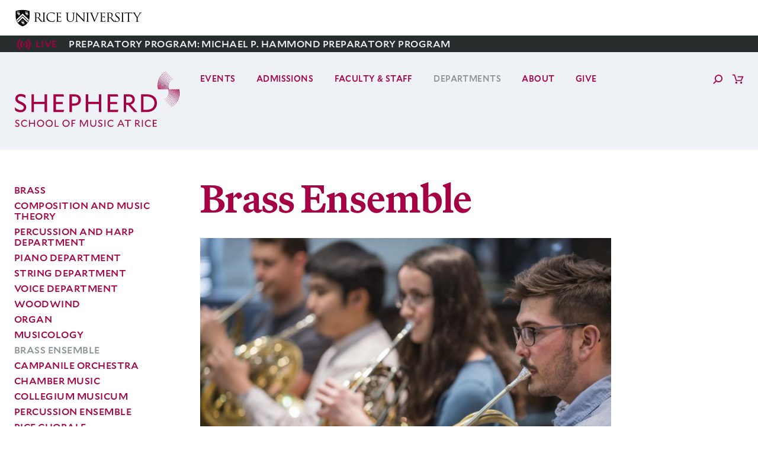

--- FILE ---
content_type: text/html; charset=UTF-8
request_url: https://music.rice.edu/departments-and-ensembles/brass-ensemble
body_size: 10202
content:



<!DOCTYPE html>
<html lang="en" dir="ltr">
  <head>
    <meta charset="utf-8" />
<meta name="description" content="The Rice University Brass Ensemble consists of the combined efforts of the entirety of the Shepherd School’s trumpet, horn, trombone, and tuba studios" />
<meta name="robots" content="index" />
<meta http-equiv="set-cookie" content="cookieName=cookieValue; Path=/; Max-Age=expirationInSeconds; Secure; SameSite=Strict" />
<meta name="Generator" content="Drupal 10 (https://www.drupal.org)" />
<meta name="MobileOptimized" content="width" />
<meta name="HandheldFriendly" content="true" />
<meta name="viewport" content="width=device-width, initial-scale=1.0" />
<link rel="icon" href="/sites/default/files/Shepherd%20Logo%20-%20solid.ico" type="image/vnd.microsoft.icon" />
<link rel="canonical" href="https://music.rice.edu/departments-and-ensembles/brass-ensemble" />
<link rel="shortlink" href="https://music.rice.edu/node/1516" />

    <title>Brass Ensemble | Shepherd School of Music</title>
    <link rel="stylesheet" href="https://use.typekit.net/orj0uff.css">
    <link rel="stylesheet" media="all" href="/sites/default/files/css/css_bhZZct2IMTEHO8B20WpDMfy0t4gkiNkL4ORVNMUZKX8.css?delta=0&amp;language=en&amp;theme=shepherd&amp;include=eJxFyFEOAiEMRdENIV3TgzbDmAJNO6izeydG48_Nya1QGQyn-kU-mnRJVRFx0ph8eboQ-zJoxh2vZHBsDmvx2_-T17BVdI8mnK5YE2fadBborUakOOOQTgUh6bHLM-jT3CcvlTevPTei" />
<link rel="stylesheet" media="all" href="/sites/default/files/css/css_FuiejrVs4GcSrkqGBOdnUnB1lZo8V3fjd6wAkID61N8.css?delta=1&amp;language=en&amp;theme=shepherd&amp;include=eJxFyFEOAiEMRdENIV3TgzbDmAJNO6izeydG48_Nya1QGQyn-kU-mnRJVRFx0ph8eboQ-zJoxh2vZHBsDmvx2_-T17BVdI8mnK5YE2fadBborUakOOOQTgUh6bHLM-jT3CcvlTevPTei" />

    <script type="application/json" data-drupal-selector="drupal-settings-json">{"path":{"baseUrl":"\/","pathPrefix":"","currentPath":"node\/1516","currentPathIsAdmin":false,"isFront":false,"currentLanguage":"en"},"pluralDelimiter":"\u0003","gtag":{"tagId":"","consentMode":false,"otherIds":[],"events":[],"additionalConfigInfo":[]},"suppressDeprecationErrors":true,"ajaxPageState":{"libraries":"eJxlyG0KAjEMhOEL1eZIMtuGdJf0g6ZV9_YWEUT98zLzBCiXiE7hPfxInNkFhdlJpUZ2UqsoXweEZOX3exx4fGN2DR3S0ZJR7LNB_Uf8LG1uulvi6FZa4h5JtG7QSzD7s2PRaYMzbTB2t53vRq_6XONUfgKDgEwm","theme":"shepherd","theme_token":null},"ajaxTrustedUrl":{"\/search\/node":true},"gtm":{"tagId":null,"settings":{"data_layer":"dataLayer","include_environment":false},"tagIds":["GTM-PMJ6TSXT","GTM-TQ588LZ"]},"user":{"uid":0,"permissionsHash":"5b33d1ad6f6cf9ebf678ffcc9978939605dcefe590993eb7a65d2654e3d81132"}}</script>
<script src="/sites/default/files/js/js_PZQGz_OesaLfLVU81buBfsga3j8IMiReQIYz0kTWCxk.js?scope=header&amp;delta=0&amp;language=en&amp;theme=shepherd&amp;include=eJxLz89Pz0mNL0lM108HEjrpqHy9xKzEClTBXJ3ijNSCjNSiFP30nPykxBzdrGIAuggatw"></script>
<script src="/modules/contrib/google_tag/js/gtag.js?t9c7ld"></script>
<script src="/modules/contrib/google_tag/js/gtm.js?t9c7ld"></script>

    
	<!-- Google Tag Manager -->
	<script>(function(w,d,s,l,i){w[l]=w[l]||[];w[l].push({'gtm.start':
	new Date().getTime(),event:'gtm.js'});var f=d.getElementsByTagName(s)[0],
	j=d.createElement(s),dl=l!='dataLayer'?'&l='+l:'';j.async=true;j.src=
	'https://www.googletagmanager.com/gtm.js?id='+i+dl;f.parentNode.insertBefore(j,f);
	})(window,document,'script','dataLayer','GTM-PMJ6TSXT');</script>
	<!-- End Google Tag Manager --> 
	<meta name="google-site-verification" content="5zK4YTfwp84QVrYBESQvSnvQ21gQR0ipqTJeisuCqnQ" /> 
 
  </head>
  <body class="page-node-1516 path-departments-and-ensembles-brass-ensemble path-node page-node-type-enhanced-page">
        <a href="#main-content" class="visually-hidden focusable">
      Skip to main content
    </a>
    <noscript><iframe src="https://www.googletagmanager.com/ns.html?id=GTM-PMJ6TSXT"
                  height="0" width="0" style="display:none;visibility:hidden"></iframe></noscript>
<noscript><iframe src="https://www.googletagmanager.com/ns.html?id=GTM-TQ588LZ"
                  height="0" width="0" style="display:none;visibility:hidden"></iframe></noscript>

      <div class="dialog-off-canvas-main-canvas" data-off-canvas-main-canvas>
    
<div class="page-wrapper">
	<div class="rice-branding-bar">
		<div class="rice-logo"><a href="https://www.rice.edu" target="_blank"><img src="/themes/shepherd/img/Rice_University_Horizontal.svg" alt="Rice University"></a></div>
	</div>
	
	  <div class="region region-violator">
    <div class="views-element-container" id="block-views-block-live-stream-notification-duncan">
  
    
      <div><div class="view view-live-stream-notification view-id-live_stream_notification view-display-id-duncan js-view-dom-id-dae7e5394aa9692ff949ebe1b87dd37c15e400ad612cc48080d07fe02342c6e9">
  
    
    
  
      <div class="view-content">
        	  <div class="active-stream"><span class="live-icon">Live</span> <a href="/live-streaming-duncan-recital-hall">Preparatory Program: Michael P. Hammond Preparatory Program</a></div>


    </div>
  
          </div>
</div>

  </div>

  </div>

	
	<div class="navigation-bar">
		<div class="navigation-bar-grid">
		  <div class="region-branding">
		  	<a href="/">
				<svg version="1.1" id="Layer_1" xmlns="http://www.w3.org/2000/svg" xmlns:xlink="http://www.w3.org/1999/xlink" x="0px" y="0px"
					 viewBox="0 0 754 256.1" style="enable-background:new 0 0 754 256.1;" xml:space="preserve">				
				<g>
					<defs>
						<rect id="SVGID_1_" width="754" height="256.1"/>
					</defs>
					<path class="shepherd-svg" d="M13,239.5
						c-3-1.4-5.1-2.7-6.3-4.1c-1.1-1.4-1.7-3-1.7-5c0-2.5,0.9-4.6,2.6-6.1c1.7-1.5,4-2.3,6.8-2.3c1.5,0,3,0.2,4.2,0.6
						c1.3,0.4,2.6,1,3.9,1.8v4.8h-0.1c-1.4-1.1-2.8-1.8-4.2-2.4c-1.4-0.5-2.7-0.8-4-0.8c-1.6,0-2.8,0.4-3.7,1.1
						c-0.9,0.7-1.4,1.7-1.4,2.9c0,1.2,0.4,2.2,1.3,3c0.9,0.8,2.7,1.8,5.4,3.1c2.9,1.3,5,2.7,6.2,4.1c1.2,1.4,1.8,3.1,1.8,5.1
						c0,2.6-0.9,4.7-2.8,6.4c-1.9,1.6-4.3,2.4-7.3,2.4c-1.6,0-3.2-0.3-4.8-0.8c-1.5-0.5-3-1.3-4.3-2.3l-1-5.7l0.1,0
						c1.6,1.5,3.3,2.7,5.1,3.6c1.8,0.9,3.5,1.3,5.1,1.3c1.7,0,3.1-0.4,4.1-1.2c1-0.8,1.5-1.9,1.5-3.3c0-1.1-0.4-2.2-1.4-3
						C17.4,241.7,15.7,240.7,13,239.5"/>
					<path class="shepherd-svg" d="M46.6,254
						c-4.4,0-8.1-1.5-11-4.5c-2.9-3-4.4-6.8-4.4-11.5c0-2.2,0.4-4.2,1.2-6.2c0.8-1.9,2-3.7,3.5-5.2c1.5-1.5,3.2-2.6,5.2-3.4
						c2-0.8,4-1.2,6.2-1.2c2,0,3.9,0.3,5.6,1c1.7,0.6,3.3,1.6,4.8,2.9v5.2h-0.1c-1.7-1.7-3.4-3-5.2-3.8c-1.7-0.8-3.5-1.2-5.3-1.2
						c-3.1,0-5.8,1.2-8.1,3.5c-2.3,2.3-3.4,5.1-3.4,8.4c0,3.5,1.1,6.4,3.3,8.7c2.2,2.3,4.9,3.5,8,3.5c2,0,3.9-0.4,5.8-1.3
						c1.9-0.8,3.7-2.1,5.4-3.8l0.1,0l-0.6,5c-1.7,1.4-3.5,2.4-5.3,3C50.4,253.7,48.6,254,46.6,254"/>
					<polygon class="shepherd-svg" points="94.4,253.5 
						90.2,253.5 90.2,239.7 71.5,239.7 71.5,253.5 67.2,253.5 67.2,222.5 71.5,222.5 71.5,235.7 90.2,235.7 90.2,222.5 94.4,222.5 	"/>
					<path class="shepherd-svg" d="M119.7,254.1
						c-4.6,0-8.4-1.5-11.5-4.6c-3.1-3.1-4.6-6.9-4.6-11.4c0-4.5,1.6-8.4,4.7-11.5c3.1-3.1,7-4.7,11.5-4.7c4.5,0,8.4,1.5,11.5,4.6
						c3.1,3.1,4.6,6.9,4.6,11.4c0,4.5-1.6,8.4-4.7,11.5C128.1,252.6,124.2,254.1,119.7,254.1 M119.6,225.9c-3.2,0-6,1.2-8.3,3.5
						c-2.3,2.3-3.4,5.2-3.4,8.6c0,3.4,1.1,6.3,3.4,8.6c2.3,2.3,5.1,3.5,8.4,3.5c3.2,0,6-1.2,8.3-3.5c2.3-2.3,3.5-5.2,3.5-8.6
						c0-3.4-1.2-6.3-3.5-8.6C125.7,227.1,122.9,225.9,119.6,225.9"/>
					<path class="shepherd-svg" d="M159.1,254.1
						c-4.6,0-8.4-1.5-11.5-4.6c-3.1-3.1-4.6-6.9-4.6-11.4c0-4.5,1.6-8.4,4.7-11.5c3.1-3.1,7-4.7,11.5-4.7c4.5,0,8.4,1.5,11.5,4.6
						c3.1,3.1,4.6,6.9,4.6,11.4c0,4.5-1.6,8.4-4.7,11.5C167.5,252.6,163.6,254.1,159.1,254.1 M159,225.9c-3.2,0-6,1.2-8.3,3.5
						c-2.3,2.3-3.4,5.2-3.4,8.6c0,3.4,1.1,6.3,3.4,8.6c2.3,2.3,5.1,3.5,8.4,3.5c3.2,0,6-1.2,8.3-3.5c2.3-2.3,3.5-5.2,3.5-8.6
						c0-3.4-1.2-6.3-3.5-8.6C165.1,227.1,162.3,225.9,159,225.9"/>
					<polygon class="shepherd-svg" points="201.9,253.5 
						184.3,253.5 184.3,222.5 188.6,222.5 188.6,249.7 201.9,249.7 	"/>
					<path class="shepherd-svg" d="M235.5,254.1
						c-4.6,0-8.4-1.5-11.5-4.6c-3.1-3.1-4.6-6.9-4.6-11.4c0-4.5,1.6-8.4,4.7-11.5c3.1-3.1,7-4.7,11.5-4.7c4.5,0,8.4,1.5,11.5,4.6
						c3.1,3.1,4.6,6.9,4.6,11.4c0,4.5-1.6,8.4-4.7,11.5C243.9,252.6,240.1,254.1,235.5,254.1 M235.5,225.9c-3.2,0-6,1.2-8.3,3.5
						c-2.3,2.3-3.4,5.2-3.4,8.6c0,3.4,1.1,6.3,3.4,8.6c2.3,2.3,5.1,3.5,8.4,3.5c3.2,0,6-1.2,8.3-3.5c2.3-2.3,3.5-5.2,3.5-8.6
						c0-3.4-1.2-6.3-3.5-8.6C241.6,227.1,238.8,225.9,235.5,225.9"/>
					<polygon class="shepherd-svg" points="276.2,236.4 
						276.2,240.2 265.1,240.2 265.1,253.5 260.8,253.5 260.8,222.5 279,222.5 277.7,226.4 265.1,226.4 265.1,236.4 	"/>
					<polygon class="shepherd-svg" points="298.7,222.5 
						305.1,222.5 317,246.3 328.9,222.5 335.4,222.5 335.4,253.5 331.2,253.5 331.2,226.6 317.3,254 316.7,254 302.8,226.8 302.8,253.5 
						298.7,253.5 	"/>
					<path class="shepherd-svg" d="M359.5,254
						c-4.2,0-7.4-1.3-9.8-3.8c-2.4-2.5-3.6-5.9-3.6-10.3v-17.4h4.3v17.5c0,3.2,0.8,5.6,2.4,7.4c1.6,1.8,3.9,2.7,6.8,2.7
						c2.9,0,5.1-0.9,6.8-2.7c1.6-1.8,2.4-4.3,2.4-7.5v-17.4h4.1V240c0,4.4-1.2,7.8-3.6,10.3C366.9,252.8,363.6,254,359.5,254"/>
					<path class="shepherd-svg" d="M390.2,239.5
						c-3-1.4-5.1-2.7-6.3-4.1c-1.2-1.4-1.7-3-1.7-5c0-2.5,0.9-4.6,2.6-6.1c1.7-1.5,4-2.3,6.8-2.3c1.5,0,2.9,0.2,4.2,0.6
						c1.3,0.4,2.6,1,3.9,1.8v4.8h-0.1c-1.4-1.1-2.8-1.8-4.2-2.4c-1.4-0.5-2.7-0.8-4-0.8c-1.6,0-2.8,0.4-3.7,1.1
						c-0.9,0.7-1.4,1.7-1.4,2.9c0,1.2,0.4,2.2,1.3,3c0.9,0.8,2.7,1.8,5.4,3.1c2.9,1.3,5,2.7,6.2,4.1c1.2,1.4,1.8,3.1,1.8,5.1
						c0,2.6-0.9,4.7-2.8,6.4c-1.9,1.6-4.3,2.4-7.3,2.4c-1.7,0-3.2-0.3-4.8-0.8c-1.5-0.5-3-1.3-4.3-2.3l-1-5.7l0.1,0
						c1.6,1.5,3.3,2.7,5.1,3.6c1.8,0.9,3.5,1.3,5.1,1.3c1.7,0,3.1-0.4,4.1-1.2c1-0.8,1.5-1.9,1.5-3.3c0-1.1-0.4-2.2-1.3-3
						C394.6,241.7,392.8,240.7,390.2,239.5"/>
					
						<rect x="410.5" y="222.5" class="shepherd-svg" width="4.3" height="31"/>
					<path class="shepherd-svg" d="M439.5,254
						c-4.4,0-8.1-1.5-11-4.5c-2.9-3-4.4-6.8-4.4-11.5c0-2.2,0.4-4.2,1.2-6.2c0.8-1.9,2-3.7,3.5-5.2c1.5-1.5,3.2-2.6,5.2-3.4
						c2-0.8,4-1.2,6.2-1.2c2,0,3.9,0.3,5.6,1c1.7,0.6,3.3,1.6,4.8,2.9v5.2h-0.1c-1.7-1.7-3.4-3-5.2-3.8c-1.7-0.8-3.5-1.2-5.3-1.2
						c-3.1,0-5.8,1.2-8.1,3.5c-2.3,2.3-3.4,5.1-3.4,8.4c0,3.5,1.1,6.4,3.3,8.7c2.2,2.3,4.9,3.5,8,3.5c2,0,3.9-0.4,5.8-1.3
						c1.9-0.8,3.7-2.1,5.4-3.8l0.1,0l-0.6,5c-1.7,1.4-3.5,2.4-5.3,3C443.4,253.7,441.5,254,439.5,254"/>
					<path class="shepherd-svg" d="M473.2,253.5h-4.4
						l14.4-31.1h3.9l13.9,31.1h-4.6l-3.4-8h-16.2L473.2,253.5z M485,227.2l-6.5,14.5h12.9L485,227.2z"/>
					<polygon class="shepherd-svg" points="530.9,222.5 
						530.9,226.4 518.8,226.4 518.8,253.5 514.5,253.5 514.5,226.4 502.4,226.4 502.4,222.5 	"/>
					<path class="shepherd-svg" d="M574.1,253.5h-5.4
						l-10.9-12.4h-3.4v12.4h-4.3v-31h9c3.1,0,5.6,0.8,7.5,2.5c1.9,1.7,2.9,3.9,2.9,6.7c0,2.1-0.7,3.9-1.9,5.5c-1.3,1.6-3,2.6-5.3,3.2
						L574.1,253.5z M565.3,231.7c0-1.6-0.6-2.9-1.7-3.9c-1.2-1-2.6-1.5-4.5-1.5h-4.7v11h4.5c1.9,0,3.4-0.5,4.6-1.6
						C564.7,234.7,565.3,233.3,565.3,231.7"/>
					
						<rect x="580.7" y="222.5" class="shepherd-svg" width="4.3" height="31"/>
					<path class="shepherd-svg" d="M609.7,254
						c-4.4,0-8.1-1.5-11-4.5c-2.9-3-4.4-6.8-4.4-11.5c0-2.2,0.4-4.2,1.2-6.2c0.8-1.9,2-3.7,3.5-5.2c1.5-1.5,3.2-2.6,5.2-3.4
						c2-0.8,4-1.2,6.2-1.2c2,0,3.9,0.3,5.6,1c1.7,0.6,3.3,1.6,4.8,2.9v5.2h-0.1c-1.7-1.7-3.4-3-5.2-3.8c-1.7-0.8-3.5-1.2-5.3-1.2
						c-3.1,0-5.8,1.2-8.1,3.5c-2.3,2.3-3.4,5.1-3.4,8.4c0,3.5,1.1,6.4,3.3,8.7c2.2,2.3,4.9,3.5,8,3.5c2,0,3.9-0.4,5.8-1.3
						c1.9-0.8,3.7-2.1,5.4-3.8l0.1,0l-0.6,5c-1.7,1.4-3.5,2.4-5.3,3C613.6,253.7,611.7,254,609.7,254"/>
					<polygon class="shepherd-svg" points="647.9,253.5 
						630.4,253.5 630.4,222.5 647.8,222.5 649.1,226.4 634.7,226.4 634.7,235.9 646.7,235.9 646.7,239.7 634.7,239.7 634.7,249.7 
						649.2,249.7 	"/>
					<path class="shepherd-svg" d="M26.2,150.1
						c-7.9-3.5-13.4-7.1-16.4-10.7c-3-3.6-4.5-7.9-4.5-13.1c0-6.6,2.2-11.9,6.7-15.9c4.5-4,10.4-6,17.8-6c4,0,7.7,0.5,11.1,1.4
						c3.4,1,6.8,2.5,10.1,4.7V123h-0.2c-3.7-2.8-7.3-4.8-10.9-6.2c-3.6-1.3-7.1-2-10.5-2c-4.1,0-7.3,0.9-9.7,2.8
						c-2.4,1.9-3.6,4.4-3.6,7.7c0,3.1,1.1,5.6,3.3,7.7c2.2,2.1,6.9,4.7,14.1,7.9c7.6,3.5,13,7,16.2,10.7c3.2,3.7,4.8,8.1,4.8,13.2
						c0,6.8-2.4,12.4-7.3,16.6c-4.8,4.2-11.1,6.3-18.9,6.3c-4.3,0-8.4-0.7-12.4-2c-4-1.3-7.7-3.3-11.2-5.9L2,165l0.2-0.1
						c4.2,3.9,8.7,7,13.4,9.3c4.7,2.3,9.1,3.4,13.2,3.4c4.5,0,8-1.1,10.7-3.2c2.7-2.1,4-4.9,4-8.5c0-3-1.2-5.6-3.5-7.8
						C37.7,155.8,33.1,153.2,26.2,150.1"/>
					<polygon class="shepherd-svg" points="149.4,186.5 
						138.3,186.5 138.3,150.5 89.7,150.5 89.7,186.5 78.6,186.5 78.6,105.9 89.7,105.9 89.7,140.2 138.3,140.2 138.3,105.9 149.4,105.9 
							"/>
					<polygon class="shepherd-svg" points="224,186.5 
						178.3,186.5 178.3,105.9 223.7,105.9 227,115.9 189.5,115.9 189.5,140.6 220.9,140.6 220.9,150.5 189.5,150.5 189.5,176.5 
						227.4,176.5 	"/>
					<path class="shepherd-svg" d="M303.1,131
						c0,8.1-2.7,14.5-8.2,19.3c-5.5,4.8-12.6,7.2-21.5,7.2h-10.9v29h-11.2v-80.6h23c8.8,0,15.8,2.2,21,6.7
						C300.5,117,303.1,123.2,303.1,131 M291.8,131.1c0-4.6-1.6-8.3-4.8-11.1c-3.2-2.8-7.6-4.1-13-4.1h-11.6v31.6h11.1
						c5.6,0,10.1-1.5,13.4-4.4C290.2,140.1,291.8,136.1,291.8,131.1"/>
					<polygon class="shepherd-svg" points="396.1,186.5 
						385,186.5 385,150.5 336.4,150.5 336.4,186.5 325.2,186.5 325.2,105.9 336.4,105.9 336.4,140.2 385,140.2 385,105.9 396.1,105.9 	
						"/>
					<polygon class="shepherd-svg" points="470.7,186.5 
						425,186.5 425,105.9 470.3,105.9 473.7,115.9 436.1,115.9 436.1,140.6 467.6,140.6 467.6,150.5 436.1,150.5 436.1,176.5 474,176.5 
							"/>
					<path class="shepherd-svg" d="M560.2,186.5h-13.9
						l-28.3-32.2h-8.8v32.2H498v-80.6h23.5c8.1,0,14.7,2.1,19.6,6.4c5,4.3,7.4,10.1,7.4,17.4c0,5.5-1.7,10.2-5.1,14.3
						c-3.4,4.1-7.9,6.9-13.7,8.4L560.2,186.5z M537.2,129.7c0-4.1-1.5-7.5-4.5-10.1c-3-2.6-6.9-3.9-11.6-3.9h-12.2v28.7h11.6
						c4.9,0,8.9-1.4,12-4.1C535.7,137.6,537.2,134,537.2,129.7"/>
					<path class="shepherd-svg" d="M603.5,186.5h-26.6
						v-80.6h26.6c14,0,25.1,3.6,33.3,10.8c8.2,7.2,12.3,17,12.3,29.2c0,12.1-4.2,21.8-12.7,29.3C627.9,182.8,616.9,186.5,603.5,186.5
						 M637.7,146.2c0-9.3-3.1-16.6-9.3-22.1c-6.2-5.4-14.6-8.1-25.1-8.1H588v60.3h15.7c10,0,18.1-2.8,24.5-8.3
						C634.5,162.5,637.7,155.2,637.7,146.2"/>
					<path class="shepherd-svg" d="M695,82.6h3
						c-9.2-21.4,3.1-45.1,20.6-49.9l-0.4-0.4C700.4,37.3,686.9,61.5,695,82.6"/>
					<path class="shepherd-svg" d="M689.1,82.6h3.2
						c-9.2-22.9,3-47.9,22.3-54.2l-0.4-0.5C695.2,34.2,681.1,59.2,689.1,82.6"/>
					<path class="shepherd-svg" d="M683.3,82.6h3.5
						c-9.2-24.3,2.9-50.7,24.1-58.5l-0.4-0.5C690.1,31,675.3,57,683.3,82.6"/>
					<path class="shepherd-svg" d="M707,19.8l-0.4-0.5
						c-21.6,8.6-37,35.4-29.1,63.3h3.7C672,56.8,684,29,707,19.8"/>
					<path class="shepherd-svg" d="M703.1,15.4l-0.4-0.5
						c-22.9,9.7-38.8,37.5-31,67.7h4C666.5,55.3,678.3,26.2,703.1,15.4"/>
					<path class="shepherd-svg" d="M699.2,11.1l-0.5-0.5
						c-24.2,10.9-40.7,39.6-33,72h4.2C660.9,53.9,672.6,23.4,699.2,11.1"/>
					<path class="shepherd-svg" d="M695.4,6.8l-0.5-0.5
						c-25.4,12-42.6,41.7-34.9,76.3h4.4C655.3,52.4,666.9,20.5,695.4,6.8"/>
					<path class="shepherd-svg" d="M691.5,2.5L691,2
						c-26.7,13.2-44.5,43.7-36.9,80.6h4.7C649.8,50.9,661.2,17.7,691.5,2.5"/>
					<path class="shepherd-svg" d="M703.6,82.6
						c-9.2-19.9,3.2-42.2,18.9-45.6l-0.4-0.4c-16.6,4-29.4,27.2-21.3,46.1c9.2,19.9-3.2,42.2-18.9,45.6l0.4,0.4
						C698.9,124.7,711.7,101.5,703.6,82.6"/>
					<path class="shepherd-svg" d="M709.4,82.6h-3
						c9.2,21.4-3.1,45.1-20.6,49.9l0.4,0.4C704,127.9,717.5,103.7,709.4,82.6"/>
					<path class="shepherd-svg" d="M715.2,82.6H712
						c9.2,22.9-3,47.9-22.3,54.2l0.4,0.5C709.2,131,723.3,106,715.2,82.6"/>
					<path class="shepherd-svg" d="M721.1,82.6h-3.5
						c9.2,24.3-2.9,50.7-24.1,58.5l0.4,0.5C714.3,134.2,729,108.2,721.1,82.6"/>
					<path class="shepherd-svg" d="M726.9,82.6h-3.7
						c9.1,25.8-2.8,53.6-25.8,62.9l0.4,0.5C719.5,137.4,734.8,110.5,726.9,82.6"/>
					<path class="shepherd-svg" d="M732.7,82.6h-4
						c9.1,27.3-2.7,56.4-27.5,67.2l0.4,0.5C724.6,140.5,740.5,112.7,732.7,82.6"/>
					<path class="shepherd-svg" d="M738.6,82.6h-4.2
						c9.1,28.7-2.6,59.2-29.2,71.5l0.5,0.5C729.8,143.7,746.3,115,738.6,82.6"/>
					<path class="shepherd-svg" d="M744.4,82.6H740
						c9.1,30.2-2.5,62.1-31,75.8l0.5,0.5C734.9,146.9,752.1,117.2,744.4,82.6"/>
					<path class="shepherd-svg" d="M750.2,82.6h-4.7
						c9,31.7-2.4,64.9-32.7,80.1l0.5,0.5C740,150,757.8,119.5,750.2,82.6"/>
				</g>
				</svg>

		  	</a>	  
		  </div>
		    <div class="region region-navigation">
    <nav role="navigation" aria-labelledby="block-shepherd-main-menu-menu" id="block-shepherd-main-menu">
            
  <h2 class="visually-hidden" id="block-shepherd-main-menu-menu">Main navigation</h2>
  

        
              <ul class="menu">
                    <li class="menu-item">
        <a href="/events" data-drupal-link-system-path="node/6488">Events</a>
              </li>
                <li class="menu-item menu-item--collapsed">
        <a href="/admissions" data-drupal-link-system-path="node/6490">Admissions</a>
              </li>
                <li class="menu-item menu-item--collapsed">
        <a href="/faculty-staff/current-faculty" title="Current Faculty" data-drupal-link-system-path="node/591">Faculty &amp; Staff</a>
              </li>
                <li class="menu-item menu-item--collapsed menu-item--active-trail">
        <a href="/departments-and-ensembles" data-drupal-link-system-path="node/1546">Departments</a>
              </li>
                <li class="menu-item menu-item--collapsed">
        <a href="/about" data-drupal-link-system-path="node/5">About</a>
              </li>
                <li class="menu-item menu-item--collapsed">
        <a href="/your-gift-their-future" title="Shepherd students are bold, collaborative, and deeply committed to excellence. But talent alone is not enough – your support makes their education possible." data-drupal-link-system-path="node/9380">Give</a>
              </li>
        </ul>
  


  </nav>
<div id="block-searchtoggle">
  
    
      

  <div class="field field--name-body field--type-text-with-summary field--label-hidden">
        <div class="field__item"><div class="menu--toggle">Menu</div>

<div class="search--toggle">Search</div>

<div><a class="cart--icon" href="https://my.music.rice.edu/cart/details">Cart</a></div>
</div>
  </div>
  </div>
<div class="search-block-form" data-drupal-selector="search-block-form" id="block-shepherd-search" role="search">
  
    
      <form action="/search/node" method="get" id="search-block-form" accept-charset="UTF-8">
  <div class="js-form-item form-item js-form-type-search form-item-keys js-form-item-keys form-no-label">
      <label for="edit-keys" class="visually-hidden">Search</label>
        <input title="Enter the terms you wish to search for." placeholder="Search" data-drupal-selector="edit-keys" type="search" id="edit-keys" name="keys" value="" size="15" maxlength="128" class="form-search" />

        </div>
<div data-drupal-selector="edit-actions" class="form-actions js-form-wrapper form-wrapper" id="edit-actions"><input class="search-button button js-form-submit form-submit" id="search-button" data-drupal-selector="edit-submit" type="submit" value="" />
</div>

</form>

  </div>

  </div>

		</div>
	</div>
	
	<div class="content-wrapper">
	  <main role="main">
	    <a id="main-content" tabindex="-1"></a>	    
			
	    
	    <div class="layout-wrapper"> 
	    
		    <aside class="layout-sidebar" role="complementary">
		        <div class="region region-sidebar-first">
    <nav role="navigation" aria-labelledby="block-mainmenu-5-menu" id="block-mainmenu-5">
            
  <h2 class="visually-hidden" id="block-mainmenu-5-menu">Main menu</h2>
  

        
              <ul class="menu">
                    <li class="menu-item">
        <a href="/departments-and-ensembles/brass-department" data-drupal-link-system-path="node/611">Brass</a>
              </li>
                <li class="menu-item menu-item--collapsed">
        <a href="/departments-and-ensembles/composition-and-music-theory" data-drupal-link-system-path="node/2641">Composition and Music Theory</a>
              </li>
                <li class="menu-item">
        <a href="/departments-and-ensembles/percussion-and-harp" data-drupal-link-system-path="node/2711">Percussion and Harp Department</a>
              </li>
                <li class="menu-item">
        <a href="/departments-and-ensembles/piano-department" data-drupal-link-system-path="node/2716">Piano Department</a>
              </li>
                <li class="menu-item">
        <a href="/departments-and-ensembles/string-department" data-drupal-link-system-path="node/2721">String Department</a>
              </li>
                <li class="menu-item">
        <a href="/departments-and-ensembles/voice-department" data-drupal-link-system-path="node/2686">Voice Department</a>
              </li>
                <li class="menu-item">
        <a href="/departments-and-ensembles/woodwind-department" title="" data-drupal-link-system-path="node/2681">Woodwind</a>
              </li>
                <li class="menu-item menu-item--collapsed">
        <a href="/departments-and-ensembles/organ-department" data-drupal-link-system-path="node/5196">Organ</a>
              </li>
                <li class="menu-item">
        <a href="/departments-and-ensembles/music-history-and-musicology" title="" data-drupal-link-system-path="node/2696">Musicology</a>
              </li>
                <li class="menu-item menu-item--active-trail">
        <a href="/departments-and-ensembles/brass-ensemble" data-drupal-link-system-path="node/1516" class="is-active" aria-current="page">Brass Ensemble</a>
              </li>
                <li class="menu-item">
        <a href="/departments-and-ensembles/campanile-orchestra" data-drupal-link-system-path="node/1521">Campanile Orchestra</a>
              </li>
                <li class="menu-item">
        <a href="/departments-and-ensembles/chamber-music" data-drupal-link-system-path="node/1526">Chamber Music</a>
              </li>
                <li class="menu-item">
        <a href="/departments-and-ensembles/collegium-musicum" data-drupal-link-system-path="node/1531">Collegium Musicum</a>
              </li>
                <li class="menu-item">
        <a href="/departments-and-ensembles/percussion-ensemble" data-drupal-link-system-path="node/1536">Percussion Ensemble</a>
              </li>
                <li class="menu-item">
        <a href="/departments-and-ensembles/rice-chorale" data-drupal-link-system-path="node/1541">Rice Chorale</a>
              </li>
                <li class="menu-item menu-item--collapsed">
        <a href="/departments-and-ensembles/shepherd-school-symphony-and-chamber-orchestras" data-drupal-link-system-path="node/2661">Orchestras</a>
              </li>
                <li class="menu-item menu-item--collapsed">
        <a href="/departments-and-ensembles/opera" data-drupal-link-system-path="node/1556">Shepherd School Opera</a>
              </li>
                <li class="menu-item">
        <a href="/departments-and-ensembles/string-quartet-residency" data-drupal-link-system-path="node/1551">String Quartet Residency</a>
              </li>
                <li class="menu-item">
        <a href="/departments-and-ensembles/rice-electroacoustic-music-labs" data-drupal-link-system-path="node/2861">Rice Electroacoustic Music Labs</a>
              </li>
        </ul>
  


  </nav>

  </div>

		    </aside>
		
		    <div class="layout-content">
		      <header role="banner">
			  	  <div class="region region-header">
    <div data-drupal-messages-fallback class="hidden"></div>
<div id="block-shepherd-page-title">
  
    
      
  <h1><span>Brass Ensemble</span>
</h1>


  </div>

  </div>

			  </header>
			  
			  
		        <div class="region region-content">
    <div id="block-shepherd-content">
  
    
      
<article class="node node--type-enhanced-page node--view-mode-full">

  
    

  
  <div class="node__content">
    
    <div class="paragraph paragraph--type--image paragraph--view-mode--default">
          

  <div class="field field--name-field-image field--type-entity-reference field--label-hidden">
        <div class="field__item"><article>
  
      

  <div class="field field--name-field-media-image field--type-image field--label-visually_hidden">
    <div class="field__label visually-hidden">Image</div>
        <div class="field__item">  <img loading="lazy" src="/sites/default/files/styles/main_image/public/2020-07/Memb%20events%20bottom.JPG?h=58c8a5e7&amp;itok=22LVXHfQ" width="790" height="556" alt="Students performing during a Brass Chamber Music rehearsal." />


</div>
  </div>
  </article>
</div>
  </div>
      </div>

  


  <div class="paragraph paragraph--type--text-one-column link-style--normal paragraph--view-mode--default">
     
       
		
		

  <div class="field field--name-field-text field--type-text-long field--label-hidden">
        <div class="field__item"><p>The Rice Brass Ensemble consists of the combined efforts of the entirety of the Shepherd School’s trumpet, horn, trombone and tuba studios, with the occasional addition of percussion. The group’s performing efforts in this capacity are held in conjunction with varying roles in the&nbsp;Shepherd School’s Symphony and Chamber Orchestras, as well as in its Orchestral Brass Repertoire class. The Rice Brass Ensemble is featured in concert twice per year. In the recent past, the ensemble’s repertoire has included many works of varying size and style for different combinations of the instruments, running the gamut from the standard antiphonal works of Gabrieli to living composers such as Michael Daugherty and&nbsp;Richard Lavenda.</p><p>Members of the Rice Brass Ensemble also partake in chamber music activities, varying from trio and quintet performances, and master classes. Several members of the ensemble have been prize winners in some of this country’s most prestigious competitive events, most recently including the National Trumpet Competition and the American Horn Competition.</p></div>
  </div>
		

      </div>





  

  <div class="paragraph paragraph--type--contacts paragraph--view-mode--default">
     
       
					<h2 class="field field--name-field-heading ">Faculty</h2>
		
		

  <div class="row field field--name-field-profile-reference field--type-entity-reference field--label-hidden">
        <div class="col-xs-6 field__item">
<article class="node node--type-profile node--promoted node--view-mode-alt-teaser">


  
      <h4>
      Barbara Butler
<span class="profile-comma">,</span> 
Professor of Trumpet, Chair of Brass, Director of the Artist Diploma Program
    </h4>
    


  <div class="node__content">
    

  <div class="field field--name-field-location field--type-string field--label-hidden">
        <div class="field__item">1113 Alice Pratt Brown Hall</div>
  </div>

  <div class="field field--name-field-displayphone field--type-string field--label-hidden">
        <div class="field__item">713-348-3795</div>
  </div>

  <div class="field field--name-field-email-address field--type-email field--label-hidden">
        <div class="field__item"><a href="mailto:barbara.l.butler@rice.edu">barbara.l.butler@rice.edu</a></div>
  </div>
  </div>

</article>
</div>
        <div class="col-xs-6 field__item">
<article class="node node--type-profile node--promoted node--view-mode-alt-teaser">


  
      <h4>
      Allen Barnhill
<span class="profile-comma">,</span> 
Associate Professor of Trombone (2010-25)
    </h4>
    


  <div class="node__content">
    

  <div class="field field--name-field-email-address field--type-email field--label-hidden">
        <div class="field__item"><a href="mailto:barn.owl@rice.edu">barn.owl@rice.edu</a></div>
  </div>
  </div>

</article>
</div>
  </div>

      </div>






  </div>

</article>

  </div>

  </div>

		    </div>	    </div>
	
	  </main>
	</div>	
	
</div>
<footer role="contentinfo" class="footer">
    <div class="region region-footer">
    <div id="block-footeraddressblock">
  
    
      

  <div class="field field--name-body field--type-text-with-summary field--label-hidden">
        <div class="field__item"><p>Rice University<br>Shepherd School of Music - MS 532<br>P.O. Box 1892<br>Houston, TX 77251-1892</p><ul><li><a href="/about/contact-shepherd-school">Contact Us</a></li><li><a href="/plan-your-visit">Visitor Info</a></li><li><a href="https://music.rice.edu/submit-rental-inquiry">Rental Request Form</a></li></ul></div>
  </div>
  </div>
<nav role="navigation" aria-labelledby="block-shepherd-footer-menu" id="block-shepherd-footer">
            
  <h2 class="visually-hidden" id="block-shepherd-footer-menu">Footer menu</h2>
  

        
              <ul class="menu">
                    <li class="menu-item menu-item--collapsed">
        <a href="/alumni" data-drupal-link-system-path="node/3231">Alumni</a>
              </li>
                <li class="menu-item menu-item--collapsed">
        <a href="/student-resources" data-drupal-link-system-path="node/3156">Student Resources</a>
              </li>
                <li class="menu-item">
        <a href="/news" title="News" data-drupal-link-system-path="node/6497">News</a>
              </li>
                <li class="menu-item menu-item--collapsed">
        <a href="/outreach" data-drupal-link-system-path="node/2851">Community Outreach</a>
              </li>
                <li class="menu-item menu-item--collapsed">
        <a href="/preparatory" title="" data-drupal-link-system-path="node/3196">Preparatory Program</a>
              </li>
                <li class="menu-item menu-item--collapsed">
        <a href="/music-mind-and-body-lab/music-mind-and-body-lab/music-mind-and-body-lab" data-drupal-link-system-path="node/9601">Music, Mind and Body Lab</a>
              </li>
        </ul>
  


  </nav>
<div id="block-footersocialblock">
  
    
      

  <div class="field field--name-body field--type-text-with-summary field--label-hidden">
        <div class="field__item"><div class="field__item"><p><a class="email-button" href="https://my.music.rice.edu/account/create/brief" target="_blank">Sign Up for Email</a></p><ul><li><a href="https://www.facebook.com/ShepherdSchool?fref=ts" target="_blank"><em><i class="icon-facebook">Facebook</i></em></a></li><li><a href="https://www.instagram.com/shepherd_school/?hl=en" target="_blank"><em><i class="icon-instagram">Instagram</i></em></a></li><li><a href="https://www.youtube.com/channel/UCJNCHKev6_e3NAn1wT-WczA/feed" target="_blank"><em><i class="icon-youtube">YouTube</i></em></a></li><li><a class="linkedin--icon" href="https://www.linkedin.com/school/the-shepherd-school-of-music/" target="_blank">LinkedIn</a></li></ul><p><a href="https://www.rice.edu/privacy" target="_blank">Privacy Policy</a><br><a href="https://access.rice.edu" target="_blank">Web Accessibility</a></p></div></div>
  </div>
  </div>

  </div>

</footer>


  </div>

    
    <script src="/sites/default/files/js/js_dzAUgXbffhgedJwqjkTEo78fmMObhP17BRZJcUGPzl4.js?scope=footer&amp;delta=0&amp;language=en&amp;theme=shepherd&amp;include=eJxLz89Pz0mNL0lM108HEjrpqHy9xKzEClTBXJ3ijNSCjNSiFP30nPykxBzdrGIAuggatw"></script>

  </body>
</html>


--- FILE ---
content_type: text/css
request_url: https://music.rice.edu/sites/default/files/css/css_FuiejrVs4GcSrkqGBOdnUnB1lZo8V3fjd6wAkID61N8.css?delta=1&language=en&theme=shepherd&include=eJxFyFEOAiEMRdENIV3TgzbDmAJNO6izeydG48_Nya1QGQyn-kU-mnRJVRFx0ph8eboQ-zJoxh2vZHBsDmvx2_-T17BVdI8mnK5YE2fadBborUakOOOQTgUh6bHLM-jT3CcvlTevPTei
body_size: 25733
content:
/* @license GPL-2.0-or-later https://www.drupal.org/licensing/faq */
.node--unpublished{background-color:#fff4f4;}
@font-face{font-family:mallory;src:url(/themes/shepherd/fonts/Mallory-Medium.woff)}@font-face{font-family:mallory-book;src:url(/themes/shepherd/fonts/Mallory-Book.woff)}@font-face{font-family:martina-plantijn-regular;src:url(/themes/shepherd/fonts/martina-plantijn-regular.woff2)}@font-face{font-family:martina-plantijn-bold;src:url(/themes/shepherd/fonts/martina-plantijn-bold.woff2)}@font-face{font-family:"icomoon";src:url(/themes/shepherd/fonts/icomoon.eot?98tp4o=);src:url(/themes/shepherd/fonts/icomoon.eot?98tp4o=#iefix) format("embedded-opentype"),url(/themes/shepherd/fonts/icomoon.ttf?98tp4o=) format("truetype"),url(/themes/shepherd/fonts/icomoon.woff?98tp4o=) format("woff"),url(/themes/shepherd/fonts/icomoon.svg?98tp4o=#icomoon) format("svg");font-weight:normal;font-style:normal;font-display:block}[class^=icon-],[class*=" icon-"],.icon-font,.field--name-field-supporting-links a:after,.navigation-bar #search-block-form .search-button,.navigation-bar #block-searchtoggle .search--toggle:before,.region-sidebar-first .back-link a:before,.event-sidebar .event-button a:after,.attachment-after .view-id-event_info .event-button a:after,.page-node-type-event #block-views-block-event-info-location .plan-your-visit a:after,.page-node-type-event-parent #block-views-block-event-info-location .plan-your-visit a:after,.page-node-type-profile #block-views-block-event-info-location .plan-your-visit a:after,.page-node-type-event .paragraph--view-mode--accordion-item .tab-label::after,.page-node-type-event-parent .paragraph--view-mode--accordion-item .tab-label::after,.page-node-type-profile .paragraph--view-mode--accordion-item .tab-label::after,.page-node-type-profile .directory-link a:after,.view-calendar-example.view-display-id-listing .pager__item a.button:after,.view-calendar-example.view-display-id-attachment .pager__item a.button:after,.page-node-6488 .js-pager__items .pager__item--previous a:after,.page-node-6488 .js-pager__items .pager__item--next a:after,#block-views-block-home-carousel-home footer a:after,#block-views-block-home-carousel-home .view-footer a:after,.slick--view--home-carousel .slick__arrow .slick-arrow:before,.view-home-carousel .slick__arrow .slick-arrow:before,a.external-link:after{font-family:"icomoon" !important;speak:none;font-style:normal;font-weight:normal;font-variant:normal;text-transform:none;line-height:1;-webkit-font-smoothing:antialiased;-moz-osx-font-smoothing:grayscale}.icon-offsite:before{content:""}.icon-down:before{content:""}.icon-right:before{content:""}.icon-search:before{content:""}.icon-facebook:before{content:""}.icon-instagram:before{content:""}.icon-twitter:before{content:""}.icon-youtube:before{content:""}.icon-flickr2:before{content:""}a.external-link:after{content:"";font-size:.75rem !important;top:0 !important;padding-left:0.375rem}html{-ms-text-size-adjust:100%;-webkit-text-size-adjust:100%;-webkit-font-smoothing:antialiased;-moz-osx-font-smoothing:grayscale;-webkit-tap-highlight-color:transparent}body{margin:0;line-height:1;font-family:sans-serif}iframe{border:0}main{display:block}ul,ol{margin-top:0;margin-bottom:0;padding-left:0}li{display:block}dl{margin-top:0;margin-bottom:0}dd{margin-left:0}h1,h2,h3,h4,h5,h6{margin-top:0;margin-bottom:0;font-size:inherit}blockquote{margin:0;padding:0}p{margin-top:0;margin-bottom:0}sup{position:relative;top:-0.5em;vertical-align:baseline;font-size:75%;line-height:0}strong{font-weight:bold}figure{margin:0}img{border:0;max-width:100%;height:auto;vertical-align:middle}a{text-decoration:none;color:inherit}button{border:0;margin:0;padding:0;text-align:inherit;text-transform:inherit;font:inherit;-webkit-font-smoothing:inherit;letter-spacing:inherit;background:none;cursor:pointer;overflow:visible}::-moz-focus-inner{border:0;padding:0}body{text-rendering:optimizeLegibility;hanging-punctuation:first last;font-feature-settings:"kern" 1,"onum" 0,"tnum" 0,"liga" 1;font-kerning:normal;font-variant-ligatures:common-ligatures;font-variant-numeric:lining-nums}p{max-width:80ch}body{font-size:100%;background-color:#fff;color:#272d2d}html{scroll-behavior:smooth}html,body{height:100%}.dialog-off-canvas-main-canvas{height:100%;display:flex;flex-direction:column}.page-wrapper{flex:1 0 auto}footer.footer{flex-shrink:0}.content-wrapper{margin-top:3rem}.layout-wrapper{display:grid;grid-template-columns:repeat(6,1fr);grid-template-rows:auto;width:calc(100% - 48px);margin:0 auto;grid-column-gap:24px;column-gap:24px;grid-row-gap:0rem;row-gap:0rem;max-width:1300px;grid-template-columns:repeat(8,1fr)}.layout-sidebar{grid-column:span 8;margin-bottom:2rem}@media screen and (min-width:768px){.layout-sidebar{grid-column:span 3}.layout-sidebar .region-sidebar-first{margin-top:.5rem}}@media screen and (min-width:992px){.layout-sidebar{grid-column:span 2}.layout-sidebar .region-sidebar-first{margin-top:.5rem}}@media screen and (min-width:1200px){.layout-sidebar .region-sidebar-first{margin-top:.7rem}}.layout-content{grid-column:span 8}@media screen and (min-width:768px){.layout-sidebar+.layout-content{grid-column:span 5}}@media screen and (min-width:992px){.layout-sidebar+.layout-content{grid-column:span 6}}.bottom-wrapper{background:#eef2f7;padding-top:3rem;padding-bottom:3rem;margin-bottom:-6rem;margin-top:6rem}.bottom-wrapper .region-bottom{display:grid;grid-template-columns:repeat(6,1fr);grid-template-rows:auto;width:calc(100% - 48px);margin:0 auto;grid-column-gap:24px;column-gap:24px;grid-row-gap:0rem;row-gap:0rem;max-width:1300px}.top-wrapper{background:#eef2f7;padding-top:3rem;padding-bottom:1.5rem;margin-bottom:3rem;margin-top:0}.top-wrapper .region-top{display:grid;grid-template-columns:repeat(6,1fr);grid-template-rows:auto;width:calc(100% - 48px);margin:0 auto;grid-column-gap:24px;column-gap:24px;grid-row-gap:0rem;row-gap:0rem;max-width:1300px;grid-template-columns:repeat(4,1fr)}body{font-size:1.125rem;line-height:1.5rem;font-style:normal;font-variant:normal;font-weight:500;font-family:freight-text-pro,times,serif;letter-spacing:0em;word-spacing:0em}@media screen and (min-width:768px){body{font-size:1.125rem;line-height:1.5rem;font-style:normal;font-variant:normal;font-weight:500;font-family:freight-text-pro,times,serif;letter-spacing:0em;word-spacing:0em}}@media screen and (min-width:992px){body{font-size:1.125rem;line-height:1.5rem;font-style:normal;font-variant:normal;font-weight:500;font-family:freight-text-pro,times,serif;letter-spacing:0em;word-spacing:0em}}@media screen and (min-width:1200px){body{font-size:1.125rem;line-height:1.5rem;font-style:normal;font-variant:normal;font-weight:500;font-family:freight-text-pro,times,serif;letter-spacing:0em;word-spacing:0em}}h1{font-size:3.375rem;line-height:3.375rem;font-style:normal;font-variant:normal;font-weight:500;font-family:martina-plantijn-bold,freight-display-pro,times,serif;letter-spacing:-0.01em;word-spacing:0em;color:#a60044;margin-bottom:2rem}@media screen and (min-width:768px){h1{font-size:3.375rem;line-height:3.375rem;font-style:normal;font-variant:normal;font-weight:500;font-family:martina-plantijn-bold,freight-display-pro,times,serif;letter-spacing:-0.01em;word-spacing:0em}}@media screen and (min-width:992px){h1{font-size:3.375rem;line-height:3.375rem;font-style:normal;font-variant:normal;font-weight:500;font-family:martina-plantijn-bold,freight-display-pro,times,serif;letter-spacing:-0.01em;word-spacing:0em}}@media screen and (min-width:1200px){h1{font-size:4.125rem;line-height:4.3125rem;font-style:normal;font-variant:normal;font-weight:500;font-family:martina-plantijn-bold,freight-display-pro,times,serif;letter-spacing:-0.01em;word-spacing:0em}}h2{font-size:2.375rem;line-height:2.503125rem;font-style:normal;font-variant:normal;font-weight:500;font-family:martina-plantijn-bold,freight-display-pro,times,serif;letter-spacing:-0.01em;word-spacing:0em;color:#a60044;margin-top:2rem}@media screen and (min-width:768px){h2{font-size:2.375rem;line-height:2.503125rem;font-style:normal;font-variant:normal;font-weight:500;font-family:martina-plantijn-bold,freight-display-pro,times,serif;letter-spacing:-0.01em;word-spacing:0em}}@media screen and (min-width:992px){h2{font-size:2.375rem;line-height:2.503125rem;font-style:normal;font-variant:normal;font-weight:500;font-family:martina-plantijn-bold,freight-display-pro,times,serif;letter-spacing:-0.01em;word-spacing:0em}}@media screen and (min-width:1200px){h2{font-size:2.375rem;line-height:2.503125rem;font-style:normal;font-variant:normal;font-weight:500;font-family:martina-plantijn-bold,freight-display-pro,times,serif;letter-spacing:-0.01em;word-spacing:0em}}h3,.h3,.page-node-type-event .field--name-field-parent-event,.page-node-type-event-parent .field--name-field-parent-event,.page-node-type-profile .field--name-field-parent-event,.page-node-6497 .node--view-mode-teaser h4{font-size:2.375rem;line-height:2.503125rem;font-style:normal;font-variant:normal;font-weight:500;font-family:martina-plantijn-bold,freight-display-pro,times,serif;letter-spacing:-0.01em;word-spacing:0em;color:#272d2d;margin-top:1rem;margin-bottom:1rem}@media screen and (min-width:768px){h3,.h3,.page-node-type-event .field--name-field-parent-event,.page-node-type-event-parent .field--name-field-parent-event,.page-node-type-profile .field--name-field-parent-event,.page-node-6497 .node--view-mode-teaser h4{font-size:2.375rem;line-height:2.503125rem;font-style:normal;font-variant:normal;font-weight:500;font-family:martina-plantijn-bold,freight-display-pro,times,serif;letter-spacing:-0.01em;word-spacing:0em}}@media screen and (min-width:992px){h3,.h3,.page-node-type-event .field--name-field-parent-event,.page-node-type-event-parent .field--name-field-parent-event,.page-node-type-profile .field--name-field-parent-event,.page-node-6497 .node--view-mode-teaser h4{font-size:2.375rem;line-height:2.503125rem;font-style:normal;font-variant:normal;font-weight:500;font-family:martina-plantijn-bold,freight-display-pro,times,serif;letter-spacing:-0.01em;word-spacing:0em}}@media screen and (min-width:1200px){h3,.h3,.page-node-type-event .field--name-field-parent-event,.page-node-type-event-parent .field--name-field-parent-event,.page-node-type-profile .field--name-field-parent-event,.page-node-6497 .node--view-mode-teaser h4{font-size:2.375rem;line-height:2.503125rem;font-style:normal;font-variant:normal;font-weight:500;font-family:martina-plantijn-bold,freight-display-pro,times,serif;letter-spacing:-0.01em;word-spacing:0em}}h4,.h4,.webform-submission-form fieldset legend{font-size:1rem;line-height:1.125rem;font-style:normal;font-variant:normal;font-weight:400;font-family:mallory,helvetica,sans-serif;letter-spacing:.03em;word-spacing:0em;color:#a60044;text-transform:uppercase;margin-top:1rem}@media screen and (min-width:768px){h4,.h4,.webform-submission-form fieldset legend{font-size:1rem;line-height:1.125rem;font-style:normal;font-variant:normal;font-weight:400;font-family:mallory,helvetica,sans-serif;letter-spacing:.03em;word-spacing:0em}}@media screen and (min-width:992px){h4,.h4,.webform-submission-form fieldset legend{font-size:1rem;line-height:1.125rem;font-style:normal;font-variant:normal;font-weight:400;font-family:mallory,helvetica,sans-serif;letter-spacing:.03em;word-spacing:0em}}@media screen and (min-width:1200px){h4,.h4,.webform-submission-form fieldset legend{font-size:1rem;line-height:1.125rem;font-style:normal;font-variant:normal;font-weight:400;font-family:mallory,helvetica,sans-serif;letter-spacing:.03em;word-spacing:0em}}h5{font-size:0.875rem;line-height:1.125rem;font-style:normal;font-variant:normal;font-weight:400;font-family:mallory,helvetica,sans-serif;letter-spacing:.03em;word-spacing:0em;text-transform:uppercase;margin-top:1rem}@media screen and (min-width:768px){h5{font-size:0.875rem;line-height:1.125rem;font-style:normal;font-variant:normal;font-weight:400;font-family:mallory,helvetica,sans-serif;letter-spacing:.03em;word-spacing:0em}}@media screen and (min-width:992px){h5{font-size:0.875rem;line-height:1.125rem;font-style:normal;font-variant:normal;font-weight:400;font-family:mallory,helvetica,sans-serif;letter-spacing:.03em;word-spacing:0em}}@media screen and (min-width:1200px){h5{font-size:0.875rem;line-height:1.125rem;font-style:normal;font-variant:normal;font-weight:400;font-family:mallory,helvetica,sans-serif;letter-spacing:.03em;word-spacing:0em}}.field--name-field-heading,.page-node-type-event .field--name-field-artists>h2,.page-node-type-event .field--name-field-sponsored-by>h2,.page-node-type-event-parent .field--name-field-artists>h2,.page-node-type-event-parent .field--name-field-sponsored-by>h2,.page-node-type-profile .field--name-field-artists>h2,.page-node-type-profile .field--name-field-sponsored-by>h2,.page-node-type-event .field--name-field-repertoire>h2,.page-node-type-event-parent .field--name-field-repertoire>h2,.page-node-type-profile .field--name-field-repertoire>h2,.view-class-notes.view-display-id-attachment_1 .view-header h3,.node--type-class-notes.node--view-mode-teaser>h3,.path-search-node h2{border-top:1px solid #a60044;color:#a60044;padding-top:1rem;margin-top:2rem;margin-bottom:1rem}.field--name-field-heading.large-heading,.page-node-type-event .field--name-field-artists>h2.large-heading,.page-node-type-event .field--name-field-sponsored-by>h2.large-heading,.page-node-type-event-parent .field--name-field-artists>h2.large-heading,.page-node-type-event-parent .field--name-field-sponsored-by>h2.large-heading,.page-node-type-profile .field--name-field-artists>h2.large-heading,.page-node-type-profile .field--name-field-sponsored-by>h2.large-heading,.page-node-type-event .field--name-field-repertoire>h2.large-heading,.page-node-type-event-parent .field--name-field-repertoire>h2.large-heading,.page-node-type-profile .field--name-field-repertoire>h2.large-heading,.view-class-notes.view-display-id-attachment_1 .view-header h3.large-heading,.node--type-class-notes.node--view-mode-teaser>h3.large-heading,.path-search-node h2.large-heading{font-size:3.375rem;line-height:3.375rem;font-style:normal;font-variant:normal;font-weight:500;font-family:martina-plantijn-bold,freight-display-pro,times,serif;letter-spacing:-0.01em;word-spacing:0em}@media screen and (min-width:768px){.field--name-field-heading.large-heading,.page-node-type-event .field--name-field-artists>h2.large-heading,.page-node-type-event .field--name-field-sponsored-by>h2.large-heading,.page-node-type-event-parent .field--name-field-artists>h2.large-heading,.page-node-type-event-parent .field--name-field-sponsored-by>h2.large-heading,.page-node-type-profile .field--name-field-artists>h2.large-heading,.page-node-type-profile .field--name-field-sponsored-by>h2.large-heading,.page-node-type-event .field--name-field-repertoire>h2.large-heading,.page-node-type-event-parent .field--name-field-repertoire>h2.large-heading,.page-node-type-profile .field--name-field-repertoire>h2.large-heading,.view-class-notes.view-display-id-attachment_1 .view-header h3.large-heading,.node--type-class-notes.node--view-mode-teaser>h3.large-heading,.path-search-node h2.large-heading{font-size:3.375rem;line-height:3.375rem;font-style:normal;font-variant:normal;font-weight:500;font-family:martina-plantijn-bold,freight-display-pro,times,serif;letter-spacing:-0.01em;word-spacing:0em}}@media screen and (min-width:992px){.field--name-field-heading.large-heading,.page-node-type-event .field--name-field-artists>h2.large-heading,.page-node-type-event .field--name-field-sponsored-by>h2.large-heading,.page-node-type-event-parent .field--name-field-artists>h2.large-heading,.page-node-type-event-parent .field--name-field-sponsored-by>h2.large-heading,.page-node-type-profile .field--name-field-artists>h2.large-heading,.page-node-type-profile .field--name-field-sponsored-by>h2.large-heading,.page-node-type-event .field--name-field-repertoire>h2.large-heading,.page-node-type-event-parent .field--name-field-repertoire>h2.large-heading,.page-node-type-profile .field--name-field-repertoire>h2.large-heading,.view-class-notes.view-display-id-attachment_1 .view-header h3.large-heading,.node--type-class-notes.node--view-mode-teaser>h3.large-heading,.path-search-node h2.large-heading{font-size:3.375rem;line-height:3.375rem;font-style:normal;font-variant:normal;font-weight:500;font-family:martina-plantijn-bold,freight-display-pro,times,serif;letter-spacing:-0.01em;word-spacing:0em}}@media screen and (min-width:1200px){.field--name-field-heading.large-heading,.page-node-type-event .field--name-field-artists>h2.large-heading,.page-node-type-event .field--name-field-sponsored-by>h2.large-heading,.page-node-type-event-parent .field--name-field-artists>h2.large-heading,.page-node-type-event-parent .field--name-field-sponsored-by>h2.large-heading,.page-node-type-profile .field--name-field-artists>h2.large-heading,.page-node-type-profile .field--name-field-sponsored-by>h2.large-heading,.page-node-type-event .field--name-field-repertoire>h2.large-heading,.page-node-type-event-parent .field--name-field-repertoire>h2.large-heading,.page-node-type-profile .field--name-field-repertoire>h2.large-heading,.view-class-notes.view-display-id-attachment_1 .view-header h3.large-heading,.node--type-class-notes.node--view-mode-teaser>h3.large-heading,.path-search-node h2.large-heading{font-size:4.125rem;line-height:4.3125rem;font-style:normal;font-variant:normal;font-weight:500;font-family:martina-plantijn-bold,freight-display-pro,times,serif;letter-spacing:-0.01em;word-spacing:0em}}.block-heading--large,#block-views-block-news-block-2 h2{font-size:3.375rem;line-height:3.375rem;font-style:normal;font-variant:normal;font-weight:500;font-family:martina-plantijn-bold,freight-display-pro,times,serif;letter-spacing:-0.01em;word-spacing:0em;border-top:1px solid #a60044;color:#a60044;padding-top:1rem;margin-top:4rem;margin-bottom:2rem}@media screen and (min-width:768px){.block-heading--large,#block-views-block-news-block-2 h2{font-size:3.375rem;line-height:3.375rem;font-style:normal;font-variant:normal;font-weight:500;font-family:martina-plantijn-bold,freight-display-pro,times,serif;letter-spacing:-0.01em;word-spacing:0em}}@media screen and (min-width:992px){.block-heading--large,#block-views-block-news-block-2 h2{font-size:3.375rem;line-height:3.375rem;font-style:normal;font-variant:normal;font-weight:500;font-family:martina-plantijn-bold,freight-display-pro,times,serif;letter-spacing:-0.01em;word-spacing:0em}}@media screen and (min-width:1200px){.block-heading--large,#block-views-block-news-block-2 h2{font-size:4.125rem;line-height:4.3125rem;font-style:normal;font-variant:normal;font-weight:500;font-family:martina-plantijn-bold,freight-display-pro,times,serif;letter-spacing:-0.01em;word-spacing:0em}}.field--type-link,.region-violator .active-stream,.page-node-type-event .active-stream,.page-node-type-event-parent .active-stream,.page-node-type-profile .active-stream,.view-class-notes.view-display-id-attachment_1 .item-title,.field--name-field-live-stream,.body-link{font-size:1rem;line-height:1.125rem;font-style:normal;font-variant:normal;font-weight:400;font-family:mallory,helvetica,sans-serif;letter-spacing:.03em;word-spacing:0em;text-transform:uppercase;font-variant-numeric:lining-nums}@media screen and (min-width:768px){.field--type-link,.region-violator .active-stream,.page-node-type-event .active-stream,.page-node-type-event-parent .active-stream,.page-node-type-profile .active-stream,.view-class-notes.view-display-id-attachment_1 .item-title,.field--name-field-live-stream,.body-link{font-size:1rem;line-height:1.125rem;font-style:normal;font-variant:normal;font-weight:400;font-family:mallory,helvetica,sans-serif;letter-spacing:.03em;word-spacing:0em}}@media screen and (min-width:992px){.field--type-link,.region-violator .active-stream,.page-node-type-event .active-stream,.page-node-type-event-parent .active-stream,.page-node-type-profile .active-stream,.view-class-notes.view-display-id-attachment_1 .item-title,.field--name-field-live-stream,.body-link{font-size:1rem;line-height:1.125rem;font-style:normal;font-variant:normal;font-weight:400;font-family:mallory,helvetica,sans-serif;letter-spacing:.03em;word-spacing:0em}}@media screen and (min-width:1200px){.field--type-link,.region-violator .active-stream,.page-node-type-event .active-stream,.page-node-type-event-parent .active-stream,.page-node-type-profile .active-stream,.view-class-notes.view-display-id-attachment_1 .item-title,.field--name-field-live-stream,.body-link{font-size:1rem;line-height:1.125rem;font-style:normal;font-variant:normal;font-weight:400;font-family:mallory,helvetica,sans-serif;letter-spacing:.03em;word-spacing:0em}}.teaser-eyebrow{font-size:1rem;line-height:1.125rem;font-style:normal;font-variant:normal;font-weight:400;font-family:mallory,helvetica,sans-serif;letter-spacing:.03em;word-spacing:0em;text-transform:uppercase;font-variant-numeric:lining-nums;color:#272d2d}@media screen and (min-width:768px){.teaser-eyebrow{font-size:1rem;line-height:1.125rem;font-style:normal;font-variant:normal;font-weight:400;font-family:mallory,helvetica,sans-serif;letter-spacing:.03em;word-spacing:0em}}@media screen and (min-width:992px){.teaser-eyebrow{font-size:1rem;line-height:1.125rem;font-style:normal;font-variant:normal;font-weight:400;font-family:mallory,helvetica,sans-serif;letter-spacing:.03em;word-spacing:0em}}@media screen and (min-width:1200px){.teaser-eyebrow{font-size:1rem;line-height:1.125rem;font-style:normal;font-variant:normal;font-weight:400;font-family:mallory,helvetica,sans-serif;letter-spacing:.03em;word-spacing:0em}}.teaser-eyebrow-small,.event-sidebar .stream-link,.attachment-after .view-id-event_info .stream-link,.event-sidebar .event-button a,.attachment-after .view-id-event_info .event-button a,.page-node-type-event #block-views-block-upcoming-events-block .event-wrapper-link .event-date,.page-node-type-event-parent #block-views-block-upcoming-events-block .event-wrapper-link .event-date,.page-node-type-profile #block-views-block-upcoming-events-block .event-wrapper-link .event-date,.page-node-type-event #block-views-block-event-info-location .plan-your-visit a,.page-node-type-event-parent #block-views-block-event-info-location .plan-your-visit a,.page-node-type-profile #block-views-block-event-info-location .plan-your-visit a,.page-node-type-event .paragraph--type--artists-list .field--name-field-heading,.page-node-type-event .paragraph--type--artists-list .path-search-node h2,.path-search-node .page-node-type-event .paragraph--type--artists-list h2,.page-node-type-event .paragraph--type--artists-list .node--type-class-notes.node--view-mode-teaser>h3,.page-node-type-event .paragraph--type--artists-list .view-class-notes.view-display-id-attachment_1 .view-header h3,.view-class-notes.view-display-id-attachment_1 .view-header .page-node-type-event .paragraph--type--artists-list h3,.page-node-type-event .paragraph--type--artists-list .field--name-field-repertoire>h2,.page-node-type-event .paragraph--type--artists-list .page-node-type-event-parent .field--name-field-repertoire>h2,.page-node-type-event .paragraph--type--artists-list .page-node-type-profile .field--name-field-repertoire>h2,.page-node-type-event .paragraph--type--artists-list .field--name-field-artists>h2,.page-node-type-event .paragraph--type--artists-list .field--name-field-sponsored-by>h2,.page-node-type-event .paragraph--type--artists-list .page-node-type-event-parent .field--name-field-artists>h2,.page-node-type-event .paragraph--type--artists-list .page-node-type-event-parent .field--name-field-sponsored-by>h2,.page-node-type-event .paragraph--type--artists-list .page-node-type-profile .field--name-field-artists>h2,.page-node-type-event .paragraph--type--artists-list .page-node-type-profile .field--name-field-sponsored-by>h2,.page-node-type-event-parent .paragraph--type--artists-list .field--name-field-heading,.page-node-type-event-parent .paragraph--type--artists-list .path-search-node h2,.path-search-node .page-node-type-event-parent .paragraph--type--artists-list h2,.page-node-type-event-parent .paragraph--type--artists-list .node--type-class-notes.node--view-mode-teaser>h3,.page-node-type-event-parent .paragraph--type--artists-list .view-class-notes.view-display-id-attachment_1 .view-header h3,.view-class-notes.view-display-id-attachment_1 .view-header .page-node-type-event-parent .paragraph--type--artists-list h3,.page-node-type-event-parent .paragraph--type--artists-list .page-node-type-event .field--name-field-repertoire>h2,.page-node-type-event-parent .paragraph--type--artists-list .field--name-field-repertoire>h2,.page-node-type-event-parent .paragraph--type--artists-list .page-node-type-profile .field--name-field-repertoire>h2,.page-node-type-event-parent .paragraph--type--artists-list .page-node-type-event .field--name-field-artists>h2,.page-node-type-event-parent .paragraph--type--artists-list .page-node-type-event .field--name-field-sponsored-by>h2,.page-node-type-event-parent .paragraph--type--artists-list .field--name-field-artists>h2,.page-node-type-event-parent .paragraph--type--artists-list .field--name-field-sponsored-by>h2,.page-node-type-event-parent .paragraph--type--artists-list .page-node-type-profile .field--name-field-artists>h2,.page-node-type-event-parent .paragraph--type--artists-list .page-node-type-profile .field--name-field-sponsored-by>h2,.page-node-type-profile .paragraph--type--artists-list .field--name-field-heading,.page-node-type-profile .paragraph--type--artists-list .path-search-node h2,.path-search-node .page-node-type-profile .paragraph--type--artists-list h2,.page-node-type-profile .paragraph--type--artists-list .node--type-class-notes.node--view-mode-teaser>h3,.page-node-type-profile .paragraph--type--artists-list .view-class-notes.view-display-id-attachment_1 .view-header h3,.view-class-notes.view-display-id-attachment_1 .view-header .page-node-type-profile .paragraph--type--artists-list h3,.page-node-type-profile .paragraph--type--artists-list .page-node-type-event .field--name-field-repertoire>h2,.page-node-type-profile .paragraph--type--artists-list .page-node-type-event-parent .field--name-field-repertoire>h2,.page-node-type-profile .paragraph--type--artists-list .field--name-field-repertoire>h2,.page-node-type-profile .paragraph--type--artists-list .page-node-type-event .field--name-field-artists>h2,.page-node-type-profile .paragraph--type--artists-list .page-node-type-event .field--name-field-sponsored-by>h2,.page-node-type-profile .paragraph--type--artists-list .page-node-type-event-parent .field--name-field-artists>h2,.page-node-type-profile .paragraph--type--artists-list .page-node-type-event-parent .field--name-field-sponsored-by>h2,.page-node-type-profile .paragraph--type--artists-list .field--name-field-artists>h2,.page-node-type-profile .paragraph--type--artists-list .field--name-field-sponsored-by>h2,.page-node-type-event .paragraph--view-mode--accordion-item .field--name-field-name,.page-node-type-event-parent .paragraph--view-mode--accordion-item .field--name-field-name,.page-node-type-profile .paragraph--view-mode--accordion-item .field--name-field-name,.page-node-type-event .event-type,.page-node-type-event-parent .event-type,.page-node-type-profile .event-type,#block-views-block-events-carousel-text .event-type,#block-views-block-events-carousel-text .event-date,#block-eventstoggle .select-wrapper,.view-calendar-example.view-display-id-listing .divider .event .event-tickets a,.view-calendar-example.view-display-id-attachment .divider .event .event-tickets a,.calendar-calendar th.days,.page-node-6488 .bef-checkboxes{font-size:0.875rem;line-height:1.125rem;font-style:normal;font-variant:normal;font-weight:400;font-family:mallory,helvetica,sans-serif;letter-spacing:.03em;word-spacing:0em;text-transform:uppercase;font-variant-numeric:lining-nums}@media screen and (min-width:768px){.teaser-eyebrow-small,.event-sidebar .stream-link,.attachment-after .view-id-event_info .stream-link,.event-sidebar .event-button a,.attachment-after .view-id-event_info .event-button a,.page-node-type-event #block-views-block-upcoming-events-block .event-wrapper-link .event-date,.page-node-type-event-parent #block-views-block-upcoming-events-block .event-wrapper-link .event-date,.page-node-type-profile #block-views-block-upcoming-events-block .event-wrapper-link .event-date,.page-node-type-event #block-views-block-event-info-location .plan-your-visit a,.page-node-type-event-parent #block-views-block-event-info-location .plan-your-visit a,.page-node-type-profile #block-views-block-event-info-location .plan-your-visit a,.page-node-type-event .paragraph--type--artists-list .field--name-field-heading,.page-node-type-event .paragraph--type--artists-list .path-search-node h2,.path-search-node .page-node-type-event .paragraph--type--artists-list h2,.page-node-type-event .paragraph--type--artists-list .node--type-class-notes.node--view-mode-teaser>h3,.page-node-type-event .paragraph--type--artists-list .view-class-notes.view-display-id-attachment_1 .view-header h3,.view-class-notes.view-display-id-attachment_1 .view-header .page-node-type-event .paragraph--type--artists-list h3,.page-node-type-event .paragraph--type--artists-list .field--name-field-repertoire>h2,.page-node-type-event .paragraph--type--artists-list .page-node-type-event-parent .field--name-field-repertoire>h2,.page-node-type-event .paragraph--type--artists-list .page-node-type-profile .field--name-field-repertoire>h2,.page-node-type-event .paragraph--type--artists-list .field--name-field-artists>h2,.page-node-type-event .paragraph--type--artists-list .field--name-field-sponsored-by>h2,.page-node-type-event .paragraph--type--artists-list .page-node-type-event-parent .field--name-field-artists>h2,.page-node-type-event .paragraph--type--artists-list .page-node-type-event-parent .field--name-field-sponsored-by>h2,.page-node-type-event .paragraph--type--artists-list .page-node-type-profile .field--name-field-artists>h2,.page-node-type-event .paragraph--type--artists-list .page-node-type-profile .field--name-field-sponsored-by>h2,.page-node-type-event-parent .paragraph--type--artists-list .field--name-field-heading,.page-node-type-event-parent .paragraph--type--artists-list .path-search-node h2,.path-search-node .page-node-type-event-parent .paragraph--type--artists-list h2,.page-node-type-event-parent .paragraph--type--artists-list .node--type-class-notes.node--view-mode-teaser>h3,.page-node-type-event-parent .paragraph--type--artists-list .view-class-notes.view-display-id-attachment_1 .view-header h3,.view-class-notes.view-display-id-attachment_1 .view-header .page-node-type-event-parent .paragraph--type--artists-list h3,.page-node-type-event-parent .paragraph--type--artists-list .page-node-type-event .field--name-field-repertoire>h2,.page-node-type-event-parent .paragraph--type--artists-list .field--name-field-repertoire>h2,.page-node-type-event-parent .paragraph--type--artists-list .page-node-type-profile .field--name-field-repertoire>h2,.page-node-type-event-parent .paragraph--type--artists-list .page-node-type-event .field--name-field-artists>h2,.page-node-type-event-parent .paragraph--type--artists-list .page-node-type-event .field--name-field-sponsored-by>h2,.page-node-type-event-parent .paragraph--type--artists-list .field--name-field-artists>h2,.page-node-type-event-parent .paragraph--type--artists-list .field--name-field-sponsored-by>h2,.page-node-type-event-parent .paragraph--type--artists-list .page-node-type-profile .field--name-field-artists>h2,.page-node-type-event-parent .paragraph--type--artists-list .page-node-type-profile .field--name-field-sponsored-by>h2,.page-node-type-profile .paragraph--type--artists-list .field--name-field-heading,.page-node-type-profile .paragraph--type--artists-list .path-search-node h2,.path-search-node .page-node-type-profile .paragraph--type--artists-list h2,.page-node-type-profile .paragraph--type--artists-list .node--type-class-notes.node--view-mode-teaser>h3,.page-node-type-profile .paragraph--type--artists-list .view-class-notes.view-display-id-attachment_1 .view-header h3,.view-class-notes.view-display-id-attachment_1 .view-header .page-node-type-profile .paragraph--type--artists-list h3,.page-node-type-profile .paragraph--type--artists-list .page-node-type-event .field--name-field-repertoire>h2,.page-node-type-profile .paragraph--type--artists-list .page-node-type-event-parent .field--name-field-repertoire>h2,.page-node-type-profile .paragraph--type--artists-list .field--name-field-repertoire>h2,.page-node-type-profile .paragraph--type--artists-list .page-node-type-event .field--name-field-artists>h2,.page-node-type-profile .paragraph--type--artists-list .page-node-type-event .field--name-field-sponsored-by>h2,.page-node-type-profile .paragraph--type--artists-list .page-node-type-event-parent .field--name-field-artists>h2,.page-node-type-profile .paragraph--type--artists-list .page-node-type-event-parent .field--name-field-sponsored-by>h2,.page-node-type-profile .paragraph--type--artists-list .field--name-field-artists>h2,.page-node-type-profile .paragraph--type--artists-list .field--name-field-sponsored-by>h2,.page-node-type-event .paragraph--view-mode--accordion-item .field--name-field-name,.page-node-type-event-parent .paragraph--view-mode--accordion-item .field--name-field-name,.page-node-type-profile .paragraph--view-mode--accordion-item .field--name-field-name,.page-node-type-event .event-type,.page-node-type-event-parent .event-type,.page-node-type-profile .event-type,#block-views-block-events-carousel-text .event-type,#block-views-block-events-carousel-text .event-date,#block-eventstoggle .select-wrapper,.view-calendar-example.view-display-id-listing .divider .event .event-tickets a,.view-calendar-example.view-display-id-attachment .divider .event .event-tickets a,.calendar-calendar th.days,.page-node-6488 .bef-checkboxes{font-size:0.875rem;line-height:1.125rem;font-style:normal;font-variant:normal;font-weight:400;font-family:mallory,helvetica,sans-serif;letter-spacing:.03em;word-spacing:0em}}@media screen and (min-width:992px){.teaser-eyebrow-small,.event-sidebar .stream-link,.attachment-after .view-id-event_info .stream-link,.event-sidebar .event-button a,.attachment-after .view-id-event_info .event-button a,.page-node-type-event #block-views-block-upcoming-events-block .event-wrapper-link .event-date,.page-node-type-event-parent #block-views-block-upcoming-events-block .event-wrapper-link .event-date,.page-node-type-profile #block-views-block-upcoming-events-block .event-wrapper-link .event-date,.page-node-type-event #block-views-block-event-info-location .plan-your-visit a,.page-node-type-event-parent #block-views-block-event-info-location .plan-your-visit a,.page-node-type-profile #block-views-block-event-info-location .plan-your-visit a,.page-node-type-event .paragraph--type--artists-list .field--name-field-heading,.page-node-type-event .paragraph--type--artists-list .path-search-node h2,.path-search-node .page-node-type-event .paragraph--type--artists-list h2,.page-node-type-event .paragraph--type--artists-list .node--type-class-notes.node--view-mode-teaser>h3,.page-node-type-event .paragraph--type--artists-list .view-class-notes.view-display-id-attachment_1 .view-header h3,.view-class-notes.view-display-id-attachment_1 .view-header .page-node-type-event .paragraph--type--artists-list h3,.page-node-type-event .paragraph--type--artists-list .field--name-field-repertoire>h2,.page-node-type-event .paragraph--type--artists-list .page-node-type-event-parent .field--name-field-repertoire>h2,.page-node-type-event .paragraph--type--artists-list .page-node-type-profile .field--name-field-repertoire>h2,.page-node-type-event .paragraph--type--artists-list .field--name-field-artists>h2,.page-node-type-event .paragraph--type--artists-list .field--name-field-sponsored-by>h2,.page-node-type-event .paragraph--type--artists-list .page-node-type-event-parent .field--name-field-artists>h2,.page-node-type-event .paragraph--type--artists-list .page-node-type-event-parent .field--name-field-sponsored-by>h2,.page-node-type-event .paragraph--type--artists-list .page-node-type-profile .field--name-field-artists>h2,.page-node-type-event .paragraph--type--artists-list .page-node-type-profile .field--name-field-sponsored-by>h2,.page-node-type-event-parent .paragraph--type--artists-list .field--name-field-heading,.page-node-type-event-parent .paragraph--type--artists-list .path-search-node h2,.path-search-node .page-node-type-event-parent .paragraph--type--artists-list h2,.page-node-type-event-parent .paragraph--type--artists-list .node--type-class-notes.node--view-mode-teaser>h3,.page-node-type-event-parent .paragraph--type--artists-list .view-class-notes.view-display-id-attachment_1 .view-header h3,.view-class-notes.view-display-id-attachment_1 .view-header .page-node-type-event-parent .paragraph--type--artists-list h3,.page-node-type-event-parent .paragraph--type--artists-list .page-node-type-event .field--name-field-repertoire>h2,.page-node-type-event-parent .paragraph--type--artists-list .field--name-field-repertoire>h2,.page-node-type-event-parent .paragraph--type--artists-list .page-node-type-profile .field--name-field-repertoire>h2,.page-node-type-event-parent .paragraph--type--artists-list .page-node-type-event .field--name-field-artists>h2,.page-node-type-event-parent .paragraph--type--artists-list .page-node-type-event .field--name-field-sponsored-by>h2,.page-node-type-event-parent .paragraph--type--artists-list .field--name-field-artists>h2,.page-node-type-event-parent .paragraph--type--artists-list .field--name-field-sponsored-by>h2,.page-node-type-event-parent .paragraph--type--artists-list .page-node-type-profile .field--name-field-artists>h2,.page-node-type-event-parent .paragraph--type--artists-list .page-node-type-profile .field--name-field-sponsored-by>h2,.page-node-type-profile .paragraph--type--artists-list .field--name-field-heading,.page-node-type-profile .paragraph--type--artists-list .path-search-node h2,.path-search-node .page-node-type-profile .paragraph--type--artists-list h2,.page-node-type-profile .paragraph--type--artists-list .node--type-class-notes.node--view-mode-teaser>h3,.page-node-type-profile .paragraph--type--artists-list .view-class-notes.view-display-id-attachment_1 .view-header h3,.view-class-notes.view-display-id-attachment_1 .view-header .page-node-type-profile .paragraph--type--artists-list h3,.page-node-type-profile .paragraph--type--artists-list .page-node-type-event .field--name-field-repertoire>h2,.page-node-type-profile .paragraph--type--artists-list .page-node-type-event-parent .field--name-field-repertoire>h2,.page-node-type-profile .paragraph--type--artists-list .field--name-field-repertoire>h2,.page-node-type-profile .paragraph--type--artists-list .page-node-type-event .field--name-field-artists>h2,.page-node-type-profile .paragraph--type--artists-list .page-node-type-event .field--name-field-sponsored-by>h2,.page-node-type-profile .paragraph--type--artists-list .page-node-type-event-parent .field--name-field-artists>h2,.page-node-type-profile .paragraph--type--artists-list .page-node-type-event-parent .field--name-field-sponsored-by>h2,.page-node-type-profile .paragraph--type--artists-list .field--name-field-artists>h2,.page-node-type-profile .paragraph--type--artists-list .field--name-field-sponsored-by>h2,.page-node-type-event .paragraph--view-mode--accordion-item .field--name-field-name,.page-node-type-event-parent .paragraph--view-mode--accordion-item .field--name-field-name,.page-node-type-profile .paragraph--view-mode--accordion-item .field--name-field-name,.page-node-type-event .event-type,.page-node-type-event-parent .event-type,.page-node-type-profile .event-type,#block-views-block-events-carousel-text .event-type,#block-views-block-events-carousel-text .event-date,#block-eventstoggle .select-wrapper,.view-calendar-example.view-display-id-listing .divider .event .event-tickets a,.view-calendar-example.view-display-id-attachment .divider .event .event-tickets a,.calendar-calendar th.days,.page-node-6488 .bef-checkboxes{font-size:0.875rem;line-height:1.125rem;font-style:normal;font-variant:normal;font-weight:400;font-family:mallory,helvetica,sans-serif;letter-spacing:.03em;word-spacing:0em}}@media screen and (min-width:1200px){.teaser-eyebrow-small,.event-sidebar .stream-link,.attachment-after .view-id-event_info .stream-link,.event-sidebar .event-button a,.attachment-after .view-id-event_info .event-button a,.page-node-type-event #block-views-block-upcoming-events-block .event-wrapper-link .event-date,.page-node-type-event-parent #block-views-block-upcoming-events-block .event-wrapper-link .event-date,.page-node-type-profile #block-views-block-upcoming-events-block .event-wrapper-link .event-date,.page-node-type-event #block-views-block-event-info-location .plan-your-visit a,.page-node-type-event-parent #block-views-block-event-info-location .plan-your-visit a,.page-node-type-profile #block-views-block-event-info-location .plan-your-visit a,.page-node-type-event .paragraph--type--artists-list .field--name-field-heading,.page-node-type-event .paragraph--type--artists-list .path-search-node h2,.path-search-node .page-node-type-event .paragraph--type--artists-list h2,.page-node-type-event .paragraph--type--artists-list .node--type-class-notes.node--view-mode-teaser>h3,.page-node-type-event .paragraph--type--artists-list .view-class-notes.view-display-id-attachment_1 .view-header h3,.view-class-notes.view-display-id-attachment_1 .view-header .page-node-type-event .paragraph--type--artists-list h3,.page-node-type-event .paragraph--type--artists-list .field--name-field-repertoire>h2,.page-node-type-event .paragraph--type--artists-list .page-node-type-event-parent .field--name-field-repertoire>h2,.page-node-type-event .paragraph--type--artists-list .page-node-type-profile .field--name-field-repertoire>h2,.page-node-type-event .paragraph--type--artists-list .field--name-field-artists>h2,.page-node-type-event .paragraph--type--artists-list .field--name-field-sponsored-by>h2,.page-node-type-event .paragraph--type--artists-list .page-node-type-event-parent .field--name-field-artists>h2,.page-node-type-event .paragraph--type--artists-list .page-node-type-event-parent .field--name-field-sponsored-by>h2,.page-node-type-event .paragraph--type--artists-list .page-node-type-profile .field--name-field-artists>h2,.page-node-type-event .paragraph--type--artists-list .page-node-type-profile .field--name-field-sponsored-by>h2,.page-node-type-event-parent .paragraph--type--artists-list .field--name-field-heading,.page-node-type-event-parent .paragraph--type--artists-list .path-search-node h2,.path-search-node .page-node-type-event-parent .paragraph--type--artists-list h2,.page-node-type-event-parent .paragraph--type--artists-list .node--type-class-notes.node--view-mode-teaser>h3,.page-node-type-event-parent .paragraph--type--artists-list .view-class-notes.view-display-id-attachment_1 .view-header h3,.view-class-notes.view-display-id-attachment_1 .view-header .page-node-type-event-parent .paragraph--type--artists-list h3,.page-node-type-event-parent .paragraph--type--artists-list .page-node-type-event .field--name-field-repertoire>h2,.page-node-type-event-parent .paragraph--type--artists-list .field--name-field-repertoire>h2,.page-node-type-event-parent .paragraph--type--artists-list .page-node-type-profile .field--name-field-repertoire>h2,.page-node-type-event-parent .paragraph--type--artists-list .page-node-type-event .field--name-field-artists>h2,.page-node-type-event-parent .paragraph--type--artists-list .page-node-type-event .field--name-field-sponsored-by>h2,.page-node-type-event-parent .paragraph--type--artists-list .field--name-field-artists>h2,.page-node-type-event-parent .paragraph--type--artists-list .field--name-field-sponsored-by>h2,.page-node-type-event-parent .paragraph--type--artists-list .page-node-type-profile .field--name-field-artists>h2,.page-node-type-event-parent .paragraph--type--artists-list .page-node-type-profile .field--name-field-sponsored-by>h2,.page-node-type-profile .paragraph--type--artists-list .field--name-field-heading,.page-node-type-profile .paragraph--type--artists-list .path-search-node h2,.path-search-node .page-node-type-profile .paragraph--type--artists-list h2,.page-node-type-profile .paragraph--type--artists-list .node--type-class-notes.node--view-mode-teaser>h3,.page-node-type-profile .paragraph--type--artists-list .view-class-notes.view-display-id-attachment_1 .view-header h3,.view-class-notes.view-display-id-attachment_1 .view-header .page-node-type-profile .paragraph--type--artists-list h3,.page-node-type-profile .paragraph--type--artists-list .page-node-type-event .field--name-field-repertoire>h2,.page-node-type-profile .paragraph--type--artists-list .page-node-type-event-parent .field--name-field-repertoire>h2,.page-node-type-profile .paragraph--type--artists-list .field--name-field-repertoire>h2,.page-node-type-profile .paragraph--type--artists-list .page-node-type-event .field--name-field-artists>h2,.page-node-type-profile .paragraph--type--artists-list .page-node-type-event .field--name-field-sponsored-by>h2,.page-node-type-profile .paragraph--type--artists-list .page-node-type-event-parent .field--name-field-artists>h2,.page-node-type-profile .paragraph--type--artists-list .page-node-type-event-parent .field--name-field-sponsored-by>h2,.page-node-type-profile .paragraph--type--artists-list .field--name-field-artists>h2,.page-node-type-profile .paragraph--type--artists-list .field--name-field-sponsored-by>h2,.page-node-type-event .paragraph--view-mode--accordion-item .field--name-field-name,.page-node-type-event-parent .paragraph--view-mode--accordion-item .field--name-field-name,.page-node-type-profile .paragraph--view-mode--accordion-item .field--name-field-name,.page-node-type-event .event-type,.page-node-type-event-parent .event-type,.page-node-type-profile .event-type,#block-views-block-events-carousel-text .event-type,#block-views-block-events-carousel-text .event-date,#block-eventstoggle .select-wrapper,.view-calendar-example.view-display-id-listing .divider .event .event-tickets a,.view-calendar-example.view-display-id-attachment .divider .event .event-tickets a,.calendar-calendar th.days,.page-node-6488 .bef-checkboxes{font-size:0.875rem;line-height:1.125rem;font-style:normal;font-variant:normal;font-weight:400;font-family:mallory,helvetica,sans-serif;letter-spacing:.03em;word-spacing:0em}}.field--type-text-long,.field--type-text-with-summary{font-size:1.125rem;line-height:1.5rem;font-style:normal;font-variant:normal;font-weight:400;font-family:mallory-book,helvetica,sans-serif;letter-spacing:0em;word-spacing:0em}@media screen and (min-width:768px){.field--type-text-long,.field--type-text-with-summary{font-size:1.125rem;line-height:1.5rem;font-style:normal;font-variant:normal;font-weight:400;font-family:mallory-book,helvetica,sans-serif;letter-spacing:0em;word-spacing:0em}}@media screen and (min-width:992px){.field--type-text-long,.field--type-text-with-summary{font-size:1.125rem;line-height:1.5rem;font-style:normal;font-variant:normal;font-weight:400;font-family:mallory-book,helvetica,sans-serif;letter-spacing:0em;word-spacing:0em}}@media screen and (min-width:1200px){.field--type-text-long,.field--type-text-with-summary{font-size:1.125rem;line-height:1.5rem;font-style:normal;font-variant:normal;font-weight:400;font-family:mallory-book,helvetica,sans-serif;letter-spacing:0em;word-spacing:0em}}.field--type-text-long p+p,.field--type-text-with-summary p+p{margin-top:1rem}.field--type-text-long p+ul,.field--type-text-long p+ol,.field--type-text-with-summary p+ul,.field--type-text-with-summary p+ol{margin-top:2rem}.field--type-text-long .note+p,.field--type-text-long .spacer-bottom+p,.field--type-text-with-summary .note+p,.field--type-text-with-summary .spacer-bottom+p{text-indent:0}.field--type-text-long .spacer-top,.field--type-text-with-summary .spacer-top{margin-top:1rem;text-indent:0}.field--type-text-long .spacer-bottom,.field--type-text-with-summary .spacer-bottom{margin-bottom:1rem}.field--type-text-long p strong,.field--type-text-long ul strong,.field--type-text-long ol strong,.field--type-text-with-summary p strong,.field--type-text-with-summary ul strong,.field--type-text-with-summary ol strong{font-weight:400;font-family:mallory,helvetica,sans-serif}.field--type-text-long a,.field--type-text-with-summary a{font-weight:400;transition:color .2s;text-decoration:underline}.field--type-text-long a:after,.field--type-text-with-summary a:after{display:inline-block;text-decoration:none}.field--type-text-long a:hover,.field--type-text-with-summary a:hover{text-decoration:none}.field--type-text-long table,.field--type-text-with-summary table{width:100%;padding:0;margin-bottom:2rem;display:table;table-layout:fixed;border-collapse:collapse;border:none !important}.field--type-text-long table tr,.field--type-text-with-summary table tr{border:none;padding:0;margin:0;display:table-row;vertical-align:top}.field--type-text-long table td,.field--type-text-with-summary table td{display:table-cell;padding-top:1rem}.field--type-text-long table thead,.field--type-text-with-summary table thead{border-top:1px solid #272d2d;border-bottom:1px solid #272d2d}.field--type-text-long table th,.field--type-text-with-summary table th{font-weight:500;text-transform:uppercase;text-align:left}.field--type-text-long table td+td,.field--type-text-long table th+th,.field--type-text-with-summary table td+td,.field--type-text-with-summary table th+th{padding-left:1rem}.field--type-text-long ol,.field--type-text-with-summary ol{margin-bottom:2rem}.field--type-text-long ol li,.field--type-text-with-summary ol li{display:list-item;margin-left:1.5rem;padding-left:.55rem}.field--type-text-long ol:last-child,.field--type-text-with-summary ol:last-child{margin-bottom:0}.field--type-text-long ul,.field--type-text-with-summary ul{margin-bottom:2rem}.field--type-text-long ul li,.field--type-text-with-summary ul li{display:block;margin-left:2rem}.field--type-text-long ul li:before,.field--type-text-with-summary ul li:before{content:"—";display:inline-block;margin-left:-2rem;margin-right:1rem}.field--type-text-long ul:last-child,.field--type-text-with-summary ul:last-child{margin-bottom:0}.field--type-text-long .note,.field--type-text-with-summary .note{border-bottom:1px solid #272d2d;font-size:0.875rem;line-height:1.125rem;font-style:normal;font-variant:normal;font-weight:400;font-family:mallory,helvetica,sans-serif;letter-spacing:0em;word-spacing:0em;margin-top:2rem;margin-bottom:2rem;padding-bottom:.5rem;text-indent:0}@media screen and (min-width:768px){.field--type-text-long .note,.field--type-text-with-summary .note{font-size:0.875rem;line-height:1.125rem;font-style:normal;font-variant:normal;font-weight:400;font-family:mallory,helvetica,sans-serif;letter-spacing:0em;word-spacing:0em}}@media screen and (min-width:992px){.field--type-text-long .note,.field--type-text-with-summary .note{font-size:0.875rem;line-height:1.125rem;font-style:normal;font-variant:normal;font-weight:400;font-family:mallory,helvetica,sans-serif;letter-spacing:0em;word-spacing:0em}}@media screen and (min-width:1200px){.field--type-text-long .note,.field--type-text-with-summary .note{font-size:0.875rem;line-height:1.125rem;font-style:normal;font-variant:normal;font-weight:400;font-family:mallory,helvetica,sans-serif;letter-spacing:0em;word-spacing:0em}}.field--type-text-long h4,.field--type-text-with-summary h4{line-height:1.5rem}.field--name-field-caption{margin-top:1rem;font-size:0.875rem;line-height:1.125rem;font-style:normal;font-variant:normal;font-weight:400;font-family:mallory,helvetica,sans-serif;letter-spacing:0em;word-spacing:0em}@media screen and (min-width:768px){.field--name-field-caption{font-size:0.875rem;line-height:1.125rem;font-style:normal;font-variant:normal;font-weight:400;font-family:mallory,helvetica,sans-serif;letter-spacing:0em;word-spacing:0em}}@media screen and (min-width:992px){.field--name-field-caption{font-size:0.875rem;line-height:1.125rem;font-style:normal;font-variant:normal;font-weight:400;font-family:mallory,helvetica,sans-serif;letter-spacing:0em;word-spacing:0em}}@media screen and (min-width:1200px){.field--name-field-caption{font-size:0.875rem;line-height:1.125rem;font-style:normal;font-variant:normal;font-weight:400;font-family:mallory,helvetica,sans-serif;letter-spacing:0em;word-spacing:0em}}a{color:#a60044;transition:color .2s}a:hover{color:#fdbd97}img{width:100%;max-width:inherit}#block-shepherd-local-tasks{color:#8b9092}#block-shepherd-local-tasks>ul li{display:inline-block;margin-right:1.125rem}.field--name-field-image-media,.field--name-field-image{margin-bottom:1rem}@media screen and (min-width:992px){.field--name-field-image-media,.field--name-field-image{margin-right:7rem}}@media screen and (min-width:1200px){.field--name-field-image-media,.field--name-field-image{margin-right:14rem}}.node--view-mode-full>.node__content>.field--name-field-image-media{margin-bottom:2rem}.faq{margin-bottom:1rem}.faq:last-child{padding-bottom:1rem;border-bottom:1px solid #272d2d}.faq_question{cursor:pointer;font-size:1rem;line-height:1.5rem;font-style:normal;font-variant:normal;font-weight:400;font-family:mallory,helvetica,sans-serif;letter-spacing:0em;word-spacing:0em;transition:color .2s;border-top:1px solid #272d2d}@media screen and (min-width:768px){.faq_question{font-size:1rem;line-height:1.5rem;font-style:normal;font-variant:normal;font-weight:400;font-family:mallory,helvetica,sans-serif;letter-spacing:0em;word-spacing:0em}}@media screen and (min-width:992px){.faq_question{font-size:1rem;line-height:1.5rem;font-style:normal;font-variant:normal;font-weight:400;font-family:mallory,helvetica,sans-serif;letter-spacing:0em;word-spacing:0em}}@media screen and (min-width:1200px){.faq_question{font-size:1rem;line-height:1.5rem;font-style:normal;font-variant:normal;font-weight:400;font-family:mallory,helvetica,sans-serif;letter-spacing:0em;word-spacing:0em}}.faq_question h4{font-size:1rem;line-height:1.5rem;font-style:normal;font-variant:normal;font-weight:400;font-family:mallory,helvetica,sans-serif;letter-spacing:0em;word-spacing:0em;text-transform:none;transition:color .2s}@media screen and (min-width:768px){.faq_question h4{font-size:1rem;line-height:1.5rem;font-style:normal;font-variant:normal;font-weight:400;font-family:mallory,helvetica,sans-serif;letter-spacing:0em;word-spacing:0em}}@media screen and (min-width:992px){.faq_question h4{font-size:1rem;line-height:1.5rem;font-style:normal;font-variant:normal;font-weight:400;font-family:mallory,helvetica,sans-serif;letter-spacing:0em;word-spacing:0em}}@media screen and (min-width:1200px){.faq_question h4{font-size:1rem;line-height:1.5rem;font-style:normal;font-variant:normal;font-weight:400;font-family:mallory,helvetica,sans-serif;letter-spacing:0em;word-spacing:0em}}.faq_question:hover{color:#8b9092}.faq_question:hover h4{color:#8b9092}.faq_answer_container{height:0px;overflow:hidden}.pager li{display:inline-block;margin-right:.5rem;font-size:1rem;line-height:1.125rem;font-style:normal;font-variant:normal;font-weight:400;font-family:mallory,helvetica,sans-serif;letter-spacing:.03em;word-spacing:0em;text-transform:uppercase}@media screen and (min-width:768px){.pager li{font-size:1rem;line-height:1.125rem;font-style:normal;font-variant:normal;font-weight:400;font-family:mallory,helvetica,sans-serif;letter-spacing:.03em;word-spacing:0em}}@media screen and (min-width:992px){.pager li{font-size:1rem;line-height:1.125rem;font-style:normal;font-variant:normal;font-weight:400;font-family:mallory,helvetica,sans-serif;letter-spacing:.03em;word-spacing:0em}}@media screen and (min-width:1200px){.pager li{font-size:1rem;line-height:1.125rem;font-style:normal;font-variant:normal;font-weight:400;font-family:mallory,helvetica,sans-serif;letter-spacing:.03em;word-spacing:0em}}.slick--view--home-carousel .view-content,.view-home-carousel .view-content{height:100%}.slick--view--home-carousel .slide__content,.view-home-carousel .slide__content{position:relative;overflow:hidden;height:100%}.slick--view--home-carousel .slide__caption,.view-home-carousel .slide__caption{display:grid;grid-template-columns:repeat(6,1fr);grid-template-rows:auto;width:calc(100% - 48px);margin:0 auto;grid-column-gap:24px;column-gap:24px;grid-row-gap:0rem;row-gap:0rem;max-width:1300px}.slick--view--home-carousel .slide__description,.view-home-carousel .slide__description{font-size:3.375rem;line-height:3.375rem;font-style:normal;font-variant:normal;font-weight:500;font-family:martina-plantijn-regular,freight-display-pro,times,serif;letter-spacing:-0.01em;word-spacing:0em;color:#fff;position:absolute;top:38%;margin-right:20%}@media screen and (min-width:768px){.slick--view--home-carousel .slide__description,.view-home-carousel .slide__description{font-size:6.5rem;line-height:6.375rem;font-style:normal;font-variant:normal;font-weight:500;font-family:martina-plantijn-regular,freight-display-pro,times,serif;letter-spacing:-0.01em;word-spacing:0em}}@media screen and (min-width:992px){.slick--view--home-carousel .slide__description,.view-home-carousel .slide__description{font-size:8.5rem;line-height:7.875rem;font-style:normal;font-variant:normal;font-weight:500;font-family:martina-plantijn-regular,freight-display-pro,times,serif;letter-spacing:-0.01em;word-spacing:0em}}@media screen and (min-width:1200px){.slick--view--home-carousel .slide__description,.view-home-carousel .slide__description{font-size:10.5rem;line-height:9.375rem;font-style:normal;font-variant:normal;font-weight:500;font-family:martina-plantijn-regular,freight-display-pro,times,serif;letter-spacing:-0.01em;word-spacing:0em}}.slick--view--home-carousel .slide__description a,.view-home-carousel .slide__description a{color:#fff}.slick--view--home-carousel .slide__description .carousel-supporting-text,.view-home-carousel .slide__description .carousel-supporting-text{font-size:1rem;line-height:1.125rem;font-style:normal;font-variant:normal;font-weight:400;font-family:mallory,helvetica,sans-serif;letter-spacing:.03em;word-spacing:0em;text-transform:uppercase;font-size:2rem !important;margin-top:3rem}@media screen and (min-width:768px){.slick--view--home-carousel .slide__description .carousel-supporting-text,.view-home-carousel .slide__description .carousel-supporting-text{font-size:1rem;line-height:1.125rem;font-style:normal;font-variant:normal;font-weight:400;font-family:mallory,helvetica,sans-serif;letter-spacing:.03em;word-spacing:0em}}@media screen and (min-width:992px){.slick--view--home-carousel .slide__description .carousel-supporting-text,.view-home-carousel .slide__description .carousel-supporting-text{font-size:1rem;line-height:1.125rem;font-style:normal;font-variant:normal;font-weight:400;font-family:mallory,helvetica,sans-serif;letter-spacing:.03em;word-spacing:0em}}@media screen and (min-width:1200px){.slick--view--home-carousel .slide__description .carousel-supporting-text,.view-home-carousel .slide__description .carousel-supporting-text{font-size:1rem;line-height:1.125rem;font-style:normal;font-variant:normal;font-weight:400;font-family:mallory,helvetica,sans-serif;letter-spacing:.03em;word-spacing:0em}}.slick--view--home-carousel .slick__arrow,.view-home-carousel .slick__arrow{display:grid;grid-template-columns:repeat(6,1fr);grid-template-rows:auto;width:calc(100% - 48px);margin:0 auto;grid-column-gap:24px;column-gap:24px;grid-row-gap:0rem;row-gap:0rem;max-width:1300px;grid-template-columns:repeat(24,1fr)}@media screen and (min-width:992px){.slick--view--home-carousel .slick__arrow,.view-home-carousel .slick__arrow{margin-top:-2rem}}.slick--view--home-carousel .slick__arrow .slick-arrow,.view-home-carousel .slick__arrow .slick-arrow{position:relative;top:-50px;font-size:1rem;line-height:1.125rem;font-style:normal;font-variant:normal;font-weight:400;font-family:mallory,helvetica,sans-serif;letter-spacing:.03em;word-spacing:0em;text-transform:uppercase;color:#fff;transition:color .2s;width:16px;overflow:hidden}@media screen and (min-width:768px){.slick--view--home-carousel .slick__arrow .slick-arrow,.view-home-carousel .slick__arrow .slick-arrow{font-size:1rem;line-height:1.125rem;font-style:normal;font-variant:normal;font-weight:400;font-family:mallory,helvetica,sans-serif;letter-spacing:.03em;word-spacing:0em}}@media screen and (min-width:992px){.slick--view--home-carousel .slick__arrow .slick-arrow,.view-home-carousel .slick__arrow .slick-arrow{font-size:1rem;line-height:1.125rem;font-style:normal;font-variant:normal;font-weight:400;font-family:mallory,helvetica,sans-serif;letter-spacing:.03em;word-spacing:0em}}@media screen and (min-width:1200px){.slick--view--home-carousel .slick__arrow .slick-arrow,.view-home-carousel .slick__arrow .slick-arrow{font-size:1rem;line-height:1.125rem;font-style:normal;font-variant:normal;font-weight:400;font-family:mallory,helvetica,sans-serif;letter-spacing:.03em;word-spacing:0em}}.slick--view--home-carousel .slick__arrow .slick-arrow:hover,.view-home-carousel .slick__arrow .slick-arrow:hover{color:#8b9092}.slick--view--home-carousel .slick__arrow .slick-arrow:before,.view-home-carousel .slick__arrow .slick-arrow:before{content:"";font-size:1rem;position:relative;top:1px}.slick--view--home-carousel .slick__arrow .slick-prev,.view-home-carousel .slick__arrow .slick-prev{transform:rotate(180deg)}.slick--view--home-carousel .slick-list,.view-home-carousel .slick-list{height:100%}.slick--view--home-carousel .slick-track,.view-home-carousel .slick-track{height:100%}.slick--view--home-carousel .slick-slide,.view-home-carousel .slick-slide{height:100%}.slick--view--home-carousel .slick-slide>div,.view-home-carousel .slick-slide>div{height:100%}.slick--view--home-carousel .slide__media,.view-home-carousel .slide__media{height:100%}.slick--view--home-carousel .slide__media .b-bg,.view-home-carousel .slide__media .b-bg{height:100%}.slick--view--home-carousel .slick__slide,.view-home-carousel .slick__slide{height:100%}.slick--view--home-carousel .slick-slide,.view-home-carousel .slick-slide{transition-delay:1.25s !important}.slick--view--home-carousel .slick-current,.view-home-carousel .slick-current{transition:opacity 0s linear !important}.slick--view--home-carousel .slick-current,.view-home-carousel .slick-current{animation:right-enter 1.25s linear 0s}@keyframes left-enter{0%{clip-path:polygon(0 100%,0 100%,100% 100%,0 100%,0 0)}40%{clip-path:polygon(0 0,75% 100%,100% 100%,0 100%,0 0)}55%{clip-path:polygon(25% 0,100% 100%,100% 100%,0 100%,0 0)}100%{clip-path:polygon(100% 0,100% 0,100% 100%,0 100%,0 0)}}@keyframes right-enter{0%{clip-path:polygon(0 0,100% 0,100% 100%,100% 0,100% 0)}40%{clip-path:polygon(0 0,100% 0,100% 100%,100% 100%,25% 0)}55%{clip-path:polygon(0 0,100% 0,100% 100%,75% 100%,0 0)}100%{clip-path:polygon(0 0,100% 0,100% 100%,0 100%,0 100%)}}#block-views-block-home-carousel-home footer,#block-views-block-home-carousel-home .view-footer{display:grid;grid-template-columns:repeat(12,1fr);grid-template-rows:auto;width:calc(100% - 48px);margin:0 auto;grid-column-gap:24px;column-gap:24px;grid-row-gap:0rem;row-gap:0rem;max-width:1300px}#block-views-block-home-carousel-home footer .carousel-more-link,#block-views-block-home-carousel-home .view-footer .carousel-more-link{position:relative;top:-4.6rem;grid-column:11/12}#block-views-block-home-carousel-home footer a,#block-views-block-home-carousel-home .view-footer a{font-size:1rem;line-height:1.125rem;font-style:normal;font-variant:normal;font-weight:400;font-family:mallory,helvetica,sans-serif;letter-spacing:.03em;word-spacing:0em;text-transform:uppercase;color:#fff}@media screen and (min-width:768px){#block-views-block-home-carousel-home footer a,#block-views-block-home-carousel-home .view-footer a{font-size:1rem;line-height:1.125rem;font-style:normal;font-variant:normal;font-weight:400;font-family:mallory,helvetica,sans-serif;letter-spacing:.03em;word-spacing:0em}}@media screen and (min-width:992px){#block-views-block-home-carousel-home footer a,#block-views-block-home-carousel-home .view-footer a{font-size:1rem;line-height:1.125rem;font-style:normal;font-variant:normal;font-weight:400;font-family:mallory,helvetica,sans-serif;letter-spacing:.03em;word-spacing:0em}}@media screen and (min-width:1200px){#block-views-block-home-carousel-home footer a,#block-views-block-home-carousel-home .view-footer a{font-size:1rem;line-height:1.125rem;font-style:normal;font-variant:normal;font-weight:400;font-family:mallory,helvetica,sans-serif;letter-spacing:.03em;word-spacing:0em}}#block-views-block-home-carousel-home footer a:after,#block-views-block-home-carousel-home .view-footer a:after{content:"";font-size:1rem;position:relative;margin-left:1rem;top:1px}#block-views-block-home-carousel-home footer a:hover,#block-views-block-home-carousel-home .view-footer a:hover{color:#8b9092}.field--name-field-media-oembed-video{position:relative;padding-bottom:56.25%;height:auto !important;width:auto !important}.field--name-field-media-oembed-video iframe{position:absolute;top:0;left:0;width:100%;height:100%}.paragraph--type--image{margin-bottom:2rem}.paragraph--type--text-one-column{margin-bottom:2rem}@media screen and (min-width:1200px){.paragraph--type--text-one-column .field--type-text-long{margin-right:7rem}}.paragraph--type--text-two-columns{margin-bottom:2rem}.paragraph--type--text-two-columns .text-columns{display:grid;grid-template-columns:repeat(2,1fr);grid-template-rows:repeat(auto,1fr);grid-column-gap:24px;column-gap:24px;grid-row-gap:0rem;row-gap:0rem;margin:0;grid-column:auto/span 2;grid-row:span auto}.paragraph--type--text-two-columns .text-columns .field__items{grid-column:span 2}@media screen and (min-width:992px){.paragraph--type--text-two-columns .text-columns .field__items{grid-column:span 1}}.paragraph--type--text-two-columns .text-columns .field--name-field-text-right-column .field__item p:first-child{text-indent:2rem}@media screen and (min-width:992px){.paragraph--type--text-two-columns .text-columns .field--name-field-text-right-column .field__item p:first-child{text-indent:0}}.paragraph--type--contacts,.paragraph--type--profiles{margin-bottom:2rem}.paragraph--type--contacts .field--name-field-profile-reference,.paragraph--type--profiles .field--name-field-profile-reference{display:grid;grid-template-columns:repeat(2,1fr);grid-template-rows:repeat(auto,1fr);grid-column-gap:24px;column-gap:24px;grid-row-gap:0rem;row-gap:0rem;margin:0;grid-column:auto/span 2;grid-row:span auto}.paragraph--type--contacts .field--name-field-profile-reference>.field__item,.paragraph--type--profiles .field--name-field-profile-reference>.field__item{grid-column:span 2}@media screen and (min-width:992px){.paragraph--type--contacts .field--name-field-profile-reference>.field__item,.paragraph--type--profiles .field--name-field-profile-reference>.field__item{grid-column:span 1}}.paragraph--type--content-teaser a .field--name-field-image-media{transition:opacity .2s}.paragraph--type--content-teaser a .teaser-eyebrow,.paragraph--type--content-teaser a .teaser-text,.paragraph--type--content-teaser a h4{transition:color .2s}.paragraph--type--content-teaser a .teaser-text{color:#272d2d}.paragraph--type--content-teaser a.external-link:after{content:""}.paragraph--type--content-teaser a:hover h4,.paragraph--type--content-teaser a:hover .teaser-eyebrow,.paragraph--type--content-teaser a:hover .teaser-text,.paragraph--type--content-teaser a:hover .field--name-field-teaser-text{color:#8b9092}.paragraph--type--content-teaser a:hover .field--name-field-image-media{opacity:.8}.paragraph--type--event-teaser a .field--name-field-image-media{transition:opacity .2s}.paragraph--type--event-teaser a .teaser-eyebrow,.paragraph--type--event-teaser a .teaser-speaker,.paragraph--type--event-teaser a h4{transition:color .2s}.paragraph--type--event-teaser a .teaser-speaker{color:#272d2d}.paragraph--type--event-teaser a.external-link:after{content:""}.paragraph--type--event-teaser a:hover h4,.paragraph--type--event-teaser a:hover .teaser-eyebrow,.paragraph--type--event-teaser a:hover .teaser-speaker{color:#8b9092}.paragraph--type--event-teaser a:hover .field--name-field-image-media{opacity:.8}@media screen and (min-width:992px){.paragraph--type--event-teaser.teaser--full-width a{display:grid;grid-template-columns:repeat(2,1fr);grid-template-rows:repeat(auto,1fr);grid-column-gap:24px;column-gap:24px;grid-row-gap:0rem;row-gap:0rem;margin:0;grid-column:auto/span 2;grid-row:span auto}.paragraph--type--event-teaser.teaser--full-width a .field--name-field-image-media,.paragraph--type--event-teaser.teaser--full-width a .field--name-field-image,.paragraph--type--event-teaser.teaser--full-width a .teaser-content{grid-column:span 1;margin-bottom:0}}.page-node-61 .paragraph--type--content-teaser .teaser-eyebrow{display:none}.page-node-6487 .navigation-bar.headroom--top,.page-node-6487 .navigation-bar.headroom--unpinned.headroom--not-top{background:none;position:absolute;z-index:400;width:100%}.page-node-6487 .navigation-bar.headroom--top .region-branding a .shepherd-svg,.page-node-6487 .navigation-bar.headroom--unpinned.headroom--not-top .region-branding a .shepherd-svg{fill:#fff}.page-node-6487 .navigation-bar.headroom--top .region-branding a:hover .shepherd-svg,.page-node-6487 .navigation-bar.headroom--unpinned.headroom--not-top .region-branding a:hover .shepherd-svg{fill:#8b9092}.page-node-6487 .navigation-bar.headroom--top .region-navigation a,.page-node-6487 .navigation-bar.headroom--unpinned.headroom--not-top .region-navigation a{color:#fff}.page-node-6487 .navigation-bar.headroom--top .region-navigation a:hover,.page-node-6487 .navigation-bar.headroom--unpinned.headroom--not-top .region-navigation a:hover{color:#8b9092}.page-node-6487 .navigation-bar.headroom--top #block-searchtoggle .menu--toggle,.page-node-6487 .navigation-bar.headroom--unpinned.headroom--not-top #block-searchtoggle .menu--toggle{color:#fff}.page-node-6487 .navigation-bar.headroom--top #block-searchtoggle .menu--toggle:hover,.page-node-6487 .navigation-bar.headroom--unpinned.headroom--not-top #block-searchtoggle .menu--toggle:hover{color:#8b9092}.page-node-6487 .navigation-bar.headroom--top #block-searchtoggle .search--toggle:before,.page-node-6487 .navigation-bar.headroom--unpinned.headroom--not-top #block-searchtoggle .search--toggle:before{color:#fff}.page-node-6487 .navigation-bar.headroom--top #block-searchtoggle .search--toggle:hover:before,.page-node-6487 .navigation-bar.headroom--unpinned.headroom--not-top #block-searchtoggle .search--toggle:hover:before{color:#8b9092}.page-node-6487 .navigation-bar.headroom--top #block-searchtoggle .cart--icon:before,.page-node-6487 .navigation-bar.headroom--unpinned.headroom--not-top #block-searchtoggle .cart--icon:before{background-color:#fff}.page-node-6487 .navigation-bar.headroom--top #block-searchtoggle .cart--icon:hover:before,.page-node-6487 .navigation-bar.headroom--unpinned.headroom--not-top #block-searchtoggle .cart--icon:hover:before{background-color:#8b9092}.page-node-6487 .navigation-bar.headroom--not-top.headroom--pinned+.content-wrapper{margin-top:0}.page-node-6487 .content-wrapper{margin-top:0}.page-node-6487 .paragraph--type--text-one-column .field--name-field-heading,.page-node-6487 .paragraph--type--text-one-column .page-node-type-event .field--name-field-artists>h2,.page-node-type-event .page-node-6487 .paragraph--type--text-one-column .field--name-field-artists>h2,.page-node-6487 .paragraph--type--text-one-column .page-node-type-event .field--name-field-sponsored-by>h2,.page-node-type-event .page-node-6487 .paragraph--type--text-one-column .field--name-field-sponsored-by>h2,.page-node-6487 .paragraph--type--text-one-column .page-node-type-event-parent .field--name-field-artists>h2,.page-node-type-event-parent .page-node-6487 .paragraph--type--text-one-column .field--name-field-artists>h2,.page-node-6487 .paragraph--type--text-one-column .page-node-type-event-parent .field--name-field-sponsored-by>h2,.page-node-type-event-parent .page-node-6487 .paragraph--type--text-one-column .field--name-field-sponsored-by>h2,.page-node-6487 .paragraph--type--text-one-column .page-node-type-profile .field--name-field-artists>h2,.page-node-type-profile .page-node-6487 .paragraph--type--text-one-column .field--name-field-artists>h2,.page-node-6487 .paragraph--type--text-one-column .page-node-type-profile .field--name-field-sponsored-by>h2,.page-node-type-profile .page-node-6487 .paragraph--type--text-one-column .field--name-field-sponsored-by>h2,.page-node-6487 .paragraph--type--text-one-column .page-node-type-event .field--name-field-repertoire>h2,.page-node-type-event .page-node-6487 .paragraph--type--text-one-column .field--name-field-repertoire>h2,.page-node-6487 .paragraph--type--text-one-column .page-node-type-event-parent .field--name-field-repertoire>h2,.page-node-type-event-parent .page-node-6487 .paragraph--type--text-one-column .field--name-field-repertoire>h2,.page-node-6487 .paragraph--type--text-one-column .page-node-type-profile .field--name-field-repertoire>h2,.page-node-type-profile .page-node-6487 .paragraph--type--text-one-column .field--name-field-repertoire>h2,.page-node-6487 .paragraph--type--text-one-column .view-class-notes.view-display-id-attachment_1 .view-header h3,.view-class-notes.view-display-id-attachment_1 .view-header .page-node-6487 .paragraph--type--text-one-column h3,.page-node-6487 .paragraph--type--text-one-column .node--type-class-notes.node--view-mode-teaser>h3,.page-node-6487 .paragraph--type--text-one-column .path-search-node h2,.path-search-node .page-node-6487 .paragraph--type--text-one-column h2{font-size:1rem;line-height:1.125rem;font-style:normal;font-variant:normal;font-weight:400;font-family:mallory,helvetica,sans-serif;letter-spacing:.03em;word-spacing:0em;text-transform:uppercase;border-top:none;margin-bottom:1rem}@media screen and (min-width:768px){.page-node-6487 .paragraph--type--text-one-column .field--name-field-heading,.page-node-6487 .paragraph--type--text-one-column .page-node-type-event .field--name-field-artists>h2,.page-node-type-event .page-node-6487 .paragraph--type--text-one-column .field--name-field-artists>h2,.page-node-6487 .paragraph--type--text-one-column .page-node-type-event .field--name-field-sponsored-by>h2,.page-node-type-event .page-node-6487 .paragraph--type--text-one-column .field--name-field-sponsored-by>h2,.page-node-6487 .paragraph--type--text-one-column .page-node-type-event-parent .field--name-field-artists>h2,.page-node-type-event-parent .page-node-6487 .paragraph--type--text-one-column .field--name-field-artists>h2,.page-node-6487 .paragraph--type--text-one-column .page-node-type-event-parent .field--name-field-sponsored-by>h2,.page-node-type-event-parent .page-node-6487 .paragraph--type--text-one-column .field--name-field-sponsored-by>h2,.page-node-6487 .paragraph--type--text-one-column .page-node-type-profile .field--name-field-artists>h2,.page-node-type-profile .page-node-6487 .paragraph--type--text-one-column .field--name-field-artists>h2,.page-node-6487 .paragraph--type--text-one-column .page-node-type-profile .field--name-field-sponsored-by>h2,.page-node-type-profile .page-node-6487 .paragraph--type--text-one-column .field--name-field-sponsored-by>h2,.page-node-6487 .paragraph--type--text-one-column .page-node-type-event .field--name-field-repertoire>h2,.page-node-type-event .page-node-6487 .paragraph--type--text-one-column .field--name-field-repertoire>h2,.page-node-6487 .paragraph--type--text-one-column .page-node-type-event-parent .field--name-field-repertoire>h2,.page-node-type-event-parent .page-node-6487 .paragraph--type--text-one-column .field--name-field-repertoire>h2,.page-node-6487 .paragraph--type--text-one-column .page-node-type-profile .field--name-field-repertoire>h2,.page-node-type-profile .page-node-6487 .paragraph--type--text-one-column .field--name-field-repertoire>h2,.page-node-6487 .paragraph--type--text-one-column .view-class-notes.view-display-id-attachment_1 .view-header h3,.view-class-notes.view-display-id-attachment_1 .view-header .page-node-6487 .paragraph--type--text-one-column h3,.page-node-6487 .paragraph--type--text-one-column .node--type-class-notes.node--view-mode-teaser>h3,.page-node-6487 .paragraph--type--text-one-column .path-search-node h2,.path-search-node .page-node-6487 .paragraph--type--text-one-column h2{font-size:1rem;line-height:1.125rem;font-style:normal;font-variant:normal;font-weight:400;font-family:mallory,helvetica,sans-serif;letter-spacing:.03em;word-spacing:0em}}@media screen and (min-width:992px){.page-node-6487 .paragraph--type--text-one-column .field--name-field-heading,.page-node-6487 .paragraph--type--text-one-column .page-node-type-event .field--name-field-artists>h2,.page-node-type-event .page-node-6487 .paragraph--type--text-one-column .field--name-field-artists>h2,.page-node-6487 .paragraph--type--text-one-column .page-node-type-event .field--name-field-sponsored-by>h2,.page-node-type-event .page-node-6487 .paragraph--type--text-one-column .field--name-field-sponsored-by>h2,.page-node-6487 .paragraph--type--text-one-column .page-node-type-event-parent .field--name-field-artists>h2,.page-node-type-event-parent .page-node-6487 .paragraph--type--text-one-column .field--name-field-artists>h2,.page-node-6487 .paragraph--type--text-one-column .page-node-type-event-parent .field--name-field-sponsored-by>h2,.page-node-type-event-parent .page-node-6487 .paragraph--type--text-one-column .field--name-field-sponsored-by>h2,.page-node-6487 .paragraph--type--text-one-column .page-node-type-profile .field--name-field-artists>h2,.page-node-type-profile .page-node-6487 .paragraph--type--text-one-column .field--name-field-artists>h2,.page-node-6487 .paragraph--type--text-one-column .page-node-type-profile .field--name-field-sponsored-by>h2,.page-node-type-profile .page-node-6487 .paragraph--type--text-one-column .field--name-field-sponsored-by>h2,.page-node-6487 .paragraph--type--text-one-column .page-node-type-event .field--name-field-repertoire>h2,.page-node-type-event .page-node-6487 .paragraph--type--text-one-column .field--name-field-repertoire>h2,.page-node-6487 .paragraph--type--text-one-column .page-node-type-event-parent .field--name-field-repertoire>h2,.page-node-type-event-parent .page-node-6487 .paragraph--type--text-one-column .field--name-field-repertoire>h2,.page-node-6487 .paragraph--type--text-one-column .page-node-type-profile .field--name-field-repertoire>h2,.page-node-type-profile .page-node-6487 .paragraph--type--text-one-column .field--name-field-repertoire>h2,.page-node-6487 .paragraph--type--text-one-column .view-class-notes.view-display-id-attachment_1 .view-header h3,.view-class-notes.view-display-id-attachment_1 .view-header .page-node-6487 .paragraph--type--text-one-column h3,.page-node-6487 .paragraph--type--text-one-column .node--type-class-notes.node--view-mode-teaser>h3,.page-node-6487 .paragraph--type--text-one-column .path-search-node h2,.path-search-node .page-node-6487 .paragraph--type--text-one-column h2{font-size:1rem;line-height:1.125rem;font-style:normal;font-variant:normal;font-weight:400;font-family:mallory,helvetica,sans-serif;letter-spacing:.03em;word-spacing:0em}}@media screen and (min-width:1200px){.page-node-6487 .paragraph--type--text-one-column .field--name-field-heading,.page-node-6487 .paragraph--type--text-one-column .page-node-type-event .field--name-field-artists>h2,.page-node-type-event .page-node-6487 .paragraph--type--text-one-column .field--name-field-artists>h2,.page-node-6487 .paragraph--type--text-one-column .page-node-type-event .field--name-field-sponsored-by>h2,.page-node-type-event .page-node-6487 .paragraph--type--text-one-column .field--name-field-sponsored-by>h2,.page-node-6487 .paragraph--type--text-one-column .page-node-type-event-parent .field--name-field-artists>h2,.page-node-type-event-parent .page-node-6487 .paragraph--type--text-one-column .field--name-field-artists>h2,.page-node-6487 .paragraph--type--text-one-column .page-node-type-event-parent .field--name-field-sponsored-by>h2,.page-node-type-event-parent .page-node-6487 .paragraph--type--text-one-column .field--name-field-sponsored-by>h2,.page-node-6487 .paragraph--type--text-one-column .page-node-type-profile .field--name-field-artists>h2,.page-node-type-profile .page-node-6487 .paragraph--type--text-one-column .field--name-field-artists>h2,.page-node-6487 .paragraph--type--text-one-column .page-node-type-profile .field--name-field-sponsored-by>h2,.page-node-type-profile .page-node-6487 .paragraph--type--text-one-column .field--name-field-sponsored-by>h2,.page-node-6487 .paragraph--type--text-one-column .page-node-type-event .field--name-field-repertoire>h2,.page-node-type-event .page-node-6487 .paragraph--type--text-one-column .field--name-field-repertoire>h2,.page-node-6487 .paragraph--type--text-one-column .page-node-type-event-parent .field--name-field-repertoire>h2,.page-node-type-event-parent .page-node-6487 .paragraph--type--text-one-column .field--name-field-repertoire>h2,.page-node-6487 .paragraph--type--text-one-column .page-node-type-profile .field--name-field-repertoire>h2,.page-node-type-profile .page-node-6487 .paragraph--type--text-one-column .field--name-field-repertoire>h2,.page-node-6487 .paragraph--type--text-one-column .view-class-notes.view-display-id-attachment_1 .view-header h3,.view-class-notes.view-display-id-attachment_1 .view-header .page-node-6487 .paragraph--type--text-one-column h3,.page-node-6487 .paragraph--type--text-one-column .node--type-class-notes.node--view-mode-teaser>h3,.page-node-6487 .paragraph--type--text-one-column .path-search-node h2,.path-search-node .page-node-6487 .paragraph--type--text-one-column h2{font-size:1rem;line-height:1.125rem;font-style:normal;font-variant:normal;font-weight:400;font-family:mallory,helvetica,sans-serif;letter-spacing:.03em;word-spacing:0em}}.page-node-6487 .paragraph--type--text-one-column h3{line-height:3rem}.page-node-6487 .paragraph--type--call-to-action .field--name-field-cta-large-text{font-size:3.375rem;line-height:3.375rem;font-style:normal;font-variant:normal;font-weight:500;font-family:martina-plantijn-regular,freight-display-pro,times,serif;letter-spacing:-0.01em;word-spacing:0em}@media screen and (min-width:768px){.page-node-6487 .paragraph--type--call-to-action .field--name-field-cta-large-text{font-size:6.5rem;line-height:6.375rem;font-style:normal;font-variant:normal;font-weight:500;font-family:martina-plantijn-regular,freight-display-pro,times,serif;letter-spacing:-0.01em;word-spacing:0em}}@media screen and (min-width:992px){.page-node-6487 .paragraph--type--call-to-action .field--name-field-cta-large-text{font-size:8.5rem;line-height:7.875rem;font-style:normal;font-variant:normal;font-weight:500;font-family:martina-plantijn-regular,freight-display-pro,times,serif;letter-spacing:-0.01em;word-spacing:0em}}@media screen and (min-width:1200px){.page-node-6487 .paragraph--type--call-to-action .field--name-field-cta-large-text{font-size:10.5rem;line-height:9.375rem;font-style:normal;font-variant:normal;font-weight:500;font-family:martina-plantijn-regular,freight-display-pro,times,serif;letter-spacing:-0.01em;word-spacing:0em}}.page-node-6487 .paragraph--type--call-to-action.teaser--half-width .field--name-field-cta-large-text{font-size:3.375rem;line-height:3.375rem;font-style:normal;font-variant:normal;font-weight:500;font-family:martina-plantijn-regular,freight-display-pro,times,serif;letter-spacing:-0.01em;word-spacing:0em}@media screen and (min-width:768px){.page-node-6487 .paragraph--type--call-to-action.teaser--half-width .field--name-field-cta-large-text{font-size:4.625rem;line-height:4.875rem;font-style:normal;font-variant:normal;font-weight:500;font-family:martina-plantijn-regular,freight-display-pro,times,serif;letter-spacing:-0.01em;word-spacing:0em}}@media screen and (min-width:992px){.page-node-6487 .paragraph--type--call-to-action.teaser--half-width .field--name-field-cta-large-text{font-size:4.625rem;line-height:4.875rem;font-style:normal;font-variant:normal;font-weight:500;font-family:martina-plantijn-regular,freight-display-pro,times,serif;letter-spacing:-0.01em;word-spacing:0em}}@media screen and (min-width:1200px){.page-node-6487 .paragraph--type--call-to-action.teaser--half-width .field--name-field-cta-large-text{font-size:6.5rem;line-height:6.375rem;font-style:normal;font-variant:normal;font-weight:500;font-family:martina-plantijn-regular,freight-display-pro,times,serif;letter-spacing:-0.01em;word-spacing:0em}}.page-node-591 .field--name-field-text-right-column a,.page-node-591 .field--name-field-text-left-column a,.page-node-1231 .field--name-field-text-right-column a,.page-node-1231 .field--name-field-text-left-column a{text-decoration:none;color:#272d2d}.page-node-591 .field--name-field-text-right-column a:hover,.page-node-591 .field--name-field-text-left-column a:hover,.page-node-1231 .field--name-field-text-right-column a:hover,.page-node-1231 .field--name-field-text-left-column a:hover{color:#fdbd97}body[class*=path-faculty-] #block-shepherd-main-menu .menu li:nth-child(3) a{color:#8b9092}body[class*=path-about-facilities-] .region-sidebar-first nav .menu-item--active-trail a{color:#8b9092}.path-search-node #search-form{display:none}.path-search-node ol{border-bottom:1px solid #272d2d}.path-search-node ol h3{font-size:1rem;line-height:1.5rem;font-style:normal;font-variant:normal;font-weight:400;font-family:mallory,helvetica,sans-serif;letter-spacing:0em;word-spacing:0em;margin-bottom:0}@media screen and (min-width:768px){.path-search-node ol h3{font-size:1rem;line-height:1.5rem;font-style:normal;font-variant:normal;font-weight:400;font-family:mallory,helvetica,sans-serif;letter-spacing:0em;word-spacing:0em}}@media screen and (min-width:992px){.path-search-node ol h3{font-size:1rem;line-height:1.5rem;font-style:normal;font-variant:normal;font-weight:400;font-family:mallory,helvetica,sans-serif;letter-spacing:0em;word-spacing:0em}}@media screen and (min-width:1200px){.path-search-node ol h3{font-size:1rem;line-height:1.5rem;font-style:normal;font-variant:normal;font-weight:400;font-family:mallory,helvetica,sans-serif;letter-spacing:0em;word-spacing:0em}}.path-search-node ol li{border-top:1px solid #272d2d;margin-bottom:1rem}.path-search-node .pager{margin-top:2rem}.page-node-6488{background:#fff}.page-node-6488 .top-wrapper{padding-top:0}.page-node-6488 .content-wrapper{margin-top:0}.page-node-6488 #block-views-block-calendar-month,.page-node-6488 #block-views-block-calendar-example-week{display:none}.page-node-6488 #block-views-block-calendar-month .view-header,.page-node-6488 #block-views-block-calendar-example-week .view-header{margin-bottom:3rem;padding-top:1rem;border-top:1px solid #272d2d}@media screen and (min-width:768px){.page-node-6488 #block-views-block-calendar-month,.page-node-6488 #block-views-block-calendar-example-week{margin-left:-62.5%}.page-node-6488 #block-views-block-calendar-month .view-header,.page-node-6488 #block-views-block-calendar-example-week .view-header{margin-top:1rem}}@media screen and (min-width:992px){.page-node-6488 #block-views-block-calendar-month,.page-node-6488 #block-views-block-calendar-example-week{margin-left:-34%}.page-node-6488 #block-views-block-calendar-month .view-header,.page-node-6488 #block-views-block-calendar-example-week .view-header{margin-top:1rem}}.page-node-6488 #block-views-block-calendar-example-listing{display:block}.page-node-6488 #block-views-block-calendar-example-listing>h2{margin-bottom:1rem;padding-top:1rem;margin-top:1rem;border-top:1px solid #272d2d}@media screen and (min-width:768px){.page-node-6488 #block-views-block-calendar-example-listing{margin-left:-62.5%}}@media screen and (min-width:992px){.page-node-6488 #block-views-block-calendar-example-listing{margin-left:-34%}}.page-node-6488 #block-shepherd-content{margin-top:2rem}.page-node-6488 .event-teaser-extras{display:block !important;margin-top:1rem}.page-node-6488 .view-display-id-week .calendar-agenda-hour{display:none}.page-node-6488 .js-pager__items .pager__item--previous,.page-node-6488 .js-pager__items .pager__item--next{margin:0}.page-node-6488 .js-pager__items .pager__item--previous a,.page-node-6488 .js-pager__items .pager__item--next a{display:block;border-radius:5px;height:25px;width:25px;background:#272d2d;color:#eef2f7;transition:background-color .2s}.page-node-6488 .js-pager__items .pager__item--previous a:after,.page-node-6488 .js-pager__items .pager__item--next a:after{content:"";font-size:1rem;padding-left:0.375rem;position:relative;top:4.5px}.page-node-6488 .js-pager__items .pager__item--previous a:hover,.page-node-6488 .js-pager__items .pager__item--next a:hover{background:#8b9092}.page-node-6488 .js-pager__items .pager__item--previous span,.page-node-6488 .js-pager__items .pager__item--next span{display:none}.page-node-6488 .js-pager__items .pager__item--previous a{transform:rotate(180deg)}.page-node-6488 .views-filters-summary{order:4;margin-bottom:1rem;position:sticky;position:-webkit-sticky;top:6rem;overflow-y:auto;-ms-overflow-style:none;scrollbar-width:none;display:block;width:100%;border-top:1px solid #272d2d;padding-top:1rem;font-size:0.875rem;line-height:1.125rem;font-style:normal;font-variant:normal;font-weight:400;font-family:mallory,helvetica,sans-serif;letter-spacing:.03em;word-spacing:0em;text-transform:uppercase}.page-node-6488 .views-filters-summary::-webkit-scrollbar{display:none}@media screen and (min-width:768px){.page-node-6488 .views-filters-summary{font-size:0.875rem;line-height:1.125rem;font-style:normal;font-variant:normal;font-weight:400;font-family:mallory,helvetica,sans-serif;letter-spacing:.03em;word-spacing:0em}}@media screen and (min-width:992px){.page-node-6488 .views-filters-summary{font-size:0.875rem;line-height:1.125rem;font-style:normal;font-variant:normal;font-weight:400;font-family:mallory,helvetica,sans-serif;letter-spacing:.03em;word-spacing:0em}}@media screen and (min-width:1200px){.page-node-6488 .views-filters-summary{font-size:0.875rem;line-height:1.125rem;font-style:normal;font-variant:normal;font-weight:400;font-family:mallory,helvetica,sans-serif;letter-spacing:.03em;word-spacing:0em}}.page-node-6488 .views-filters-summary .prefix{display:block;margin-bottom:1rem}.page-node-6488 .views-filters-summary .value{margin-bottom:0;border-radius:1rem;background:#a60044;color:#fff;padding:.3rem .5rem;border:none;margin-right:.5rem}.page-node-6488 .views-filters-summary a.remove-filter{border-radius:1rem;background:#a60044;color:#fff;padding:.3rem .5rem .25rem;margin:0;font-size:.7rem;margin-right:1rem;margin-left:-1.7rem}.page-node-6488 .views-filters-summary a.remove-filter:hover{background:#272d2d}.page-node-6488 .views-filters-summary a.reset{border-radius:1rem;background:#eef2f7;color:#272d2d;padding:.3rem .5rem;margin:0;border:none}.page-node-6488 .views-filters-summary a.reset:hover{background:#272d2d;color:#fff}.page-node-6488 .views-exposed-form{position:relative;font-size:0.875rem;line-height:1.125rem;font-style:normal;font-variant:normal;font-weight:400;font-family:mallory,helvetica,sans-serif;letter-spacing:.03em;word-spacing:0em;text-transform:uppercase;color:#272d2d}@media screen and (min-width:768px){.page-node-6488 .views-exposed-form{font-size:0.875rem;line-height:1.125rem;font-style:normal;font-variant:normal;font-weight:400;font-family:mallory,helvetica,sans-serif;letter-spacing:.03em;word-spacing:0em}}@media screen and (min-width:992px){.page-node-6488 .views-exposed-form{font-size:0.875rem;line-height:1.125rem;font-style:normal;font-variant:normal;font-weight:400;font-family:mallory,helvetica,sans-serif;letter-spacing:.03em;word-spacing:0em}}@media screen and (min-width:1200px){.page-node-6488 .views-exposed-form{font-size:0.875rem;line-height:1.125rem;font-style:normal;font-variant:normal;font-weight:400;font-family:mallory,helvetica,sans-serif;letter-spacing:.03em;word-spacing:0em}}.page-node-6488 .views-exposed-form legend{text-align:right}.page-node-6488 .views-exposed-form legend span{display:inline-block;background:transparent;padding:4px 40px 4px 15px;border-radius:5px;background-color:#eef2f7;background-image:url("/themes/shepherd/img/dropdown_arrow_hover.png");background-repeat:no-repeat;background-position:right top;background-size:34px;margin-left:.5rem;width:inherit}.page-node-6488 .views-exposed-form legend:before{content:"Filter";display:none;margin-right:.5rem}@media screen and (min-width:768px){.page-node-6488 .views-exposed-form legend:before{display:inline-block}}.page-node-6488 .views-exposed-form legend:hover span{cursor:pointer;background-image:url("/themes/shepherd/img/dropdown_arrow.png")}.page-node-6488 #views-exposed-form-calendar-example-listing .form-composite,.page-node-6488 #block-views-block-calendar-example-week .form-composite,.page-node-6488 #block-views-block-calendar-month .form-composite{position:absolute;z-index:1;top:0;right:0;width:250px}@media screen and (min-width:768px){.page-node-6488 #views-exposed-form-calendar-example-listing .form-composite,.page-node-6488 #block-views-block-calendar-example-week .form-composite,.page-node-6488 #block-views-block-calendar-month .form-composite{right:270px;top:-53px}}@media screen and (min-width:1200px){.page-node-6488 #views-exposed-form-calendar-example-listing .form-composite,.page-node-6488 #block-views-block-calendar-example-week .form-composite,.page-node-6488 #block-views-block-calendar-month .form-composite{right:300px}}.page-node-6488 #views-exposed-form-calendar-example-listing .form-composite .fieldset-wrapper,.page-node-6488 #block-views-block-calendar-example-week .form-composite .fieldset-wrapper,.page-node-6488 #block-views-block-calendar-month .form-composite .fieldset-wrapper{display:none;margin-top:.5rem}.page-node-6488 #block-views-block-calendar-example-week .form-composite,.page-node-6488 #block-views-block-calendar-month .form-composite{top:75px}@media screen and (min-width:768px){.page-node-6488 #block-views-block-calendar-example-week .form-composite,.page-node-6488 #block-views-block-calendar-month .form-composite{top:20px}}.page-node-6488 .bef-checkboxes{background:#eef2f7;border:1px solid #eef2f7;border-radius:8px;padding:1rem;width:250px}@media screen and (min-width:768px){.page-node-6488 .bef-checkboxes{position:relative;left:95px}}.page-node-6488 .bef-checkboxes .js-form-type-checkbox input{position:absolute;overflow:hidden;clip:rect(0 0 0 0);height:1px;width:1px;margin:-1px;padding:0;border:0}.page-node-6488 .bef-checkboxes .js-form-type-checkbox #inputPreview{display:flex;gap:20px;justify-content:center}.page-node-6488 .bef-checkboxes .js-form-type-checkbox input+label{position:relative;cursor:pointer;display:inline-flex;align-items:center;height:22px;color:#272d2d}.page-node-6488 .bef-checkboxes .js-form-type-checkbox input+label::before{content:" ";display:inline-block;vertical-align:middle;margin-right:10px;width:16px;height:16px;background-color:#fff;border-width:1px;border-style:solid;border-color:#8b9092;border-radius:3px;box-shadow:none}.page-node-6488 .bef-checkboxes .js-form-type-checkbox input:checked+label::after{content:" ";background-image:url("[data-uri]");background-repeat:no-repeat;background-size:10px 10px;background-position:center center;position:absolute;display:flex;justify-content:center;align-items:center;margin-left:0px;left:0px;top:2px;text-align:center;background-color:#a60044;font-size:10px;height:18px;width:18px;border-radius:3px}.page-node-6488 .bef-nested li{margin-bottom:.25rem}.page-node-6488 .bef-nested li>ul{display:none}.page-node-6488 .view-header{display:flex;flex-wrap:wrap}.page-node-6488 .view-header h3{order:2;font-variant-numeric:lining-nums !important;color:#a60044;margin-top:0}.page-node-6488 .view-header .pager{order:1;margin-top:.25rem;margin-right:.75rem}.page-node-6488 .view-header .icons-key{order:3;flex-basis:100%;font-style:italic;margin-bottom:1rem;margin-right:25%}@media screen and (min-width:768px){.page-node-6488 .view-header .icons-key{margin-right:0}}.page-node-6488 .view-header .icons-key div{display:inline-block}.page-node-6488 .view-header .icons-key div:before{margin-bottom:-2px}.page-node-6488 .stream-icon:before{width:20px;height:14px;margin-bottom:-2px}.calendar-calendar th.days{border:none;background:none;text-align:left;color:#272d2d;padding-bottom:.4rem}.calendar-calendar .month-view .full td .inner div.day,.calendar-calendar .month-view .full td .inner div.day a{font-size:2.375rem;line-height:2.25rem;font-style:normal;font-variant:normal;font-weight:400;font-family:mallory-book,helvetica,sans-serif;letter-spacing:0em;word-spacing:0em;font-variant-numeric:lining-nums;color:#a60044}@media screen and (min-width:768px){.calendar-calendar .month-view .full td .inner div.day,.calendar-calendar .month-view .full td .inner div.day a{font-size:2.375rem;line-height:2.25rem;font-style:normal;font-variant:normal;font-weight:400;font-family:mallory-book,helvetica,sans-serif;letter-spacing:0em;word-spacing:0em}}@media screen and (min-width:992px){.calendar-calendar .month-view .full td .inner div.day,.calendar-calendar .month-view .full td .inner div.day a{font-size:2.375rem;line-height:2.25rem;font-style:normal;font-variant:normal;font-weight:400;font-family:mallory-book,helvetica,sans-serif;letter-spacing:0em;word-spacing:0em}}@media screen and (min-width:1200px){.calendar-calendar .month-view .full td .inner div.day,.calendar-calendar .month-view .full td .inner div.day a{font-size:2.375rem;line-height:2.25rem;font-style:normal;font-variant:normal;font-weight:400;font-family:mallory-book,helvetica,sans-serif;letter-spacing:0em;word-spacing:0em}}.calendar-calendar .month-view .full td.past .inner div.day{color:#8b9092}.calendar-calendar .month-view .full td.today .inner div.day{color:#fdbd97}.calendar-calendar .month-view .full td.single-day div.monthview{background:none}.calendar-calendar .month-view .full .inner .monthview{margin:0 auto}.calendar-calendar td .inner div.calendar div,.calendar-calendar td .inner div.calendar div a{background:none}.calendar-calendar div.calendar{font-size:0.875rem;line-height:1.125rem;font-style:normal;font-variant:normal;font-weight:400;font-family:mallory,helvetica,sans-serif;letter-spacing:0em;word-spacing:0em}@media screen and (min-width:768px){.calendar-calendar div.calendar{font-size:0.875rem;line-height:1.125rem;font-style:normal;font-variant:normal;font-weight:400;font-family:mallory,helvetica,sans-serif;letter-spacing:0em;word-spacing:0em}}@media screen and (min-width:992px){.calendar-calendar div.calendar{font-size:0.875rem;line-height:1.125rem;font-style:normal;font-variant:normal;font-weight:400;font-family:mallory,helvetica,sans-serif;letter-spacing:0em;word-spacing:0em}}@media screen and (min-width:1200px){.calendar-calendar div.calendar{font-size:0.875rem;line-height:1.125rem;font-style:normal;font-variant:normal;font-weight:400;font-family:mallory,helvetica,sans-serif;letter-spacing:0em;word-spacing:0em}}.calendar-calendar div.calendar a.event-wrapper-link{color:#272d2d;display:block;font-weight:400 !important}.calendar-calendar div.calendar a.event-wrapper-link:hover{color:#fdbd97;text-decoration:none}.calendar-calendar div.calendar a.event-wrapper-link:hover .stream-icon:before,.calendar-calendar div.calendar a.event-wrapper-link:hover .ticket-icon:before{background:#8b9092}.calendar-calendar div.calendar a.event-wrapper-link.Cancelled,.calendar-calendar div.calendar a.event-wrapper-link.Postponed{color:#8b9092}.calendar-calendar div.calendar a.event-wrapper-link.Cancelled .event-time,.calendar-calendar div.calendar a.event-wrapper-link.Cancelled .event-location,.calendar-calendar div.calendar a.event-wrapper-link.Cancelled .event-icons,.calendar-calendar div.calendar a.event-wrapper-link.Postponed .event-time,.calendar-calendar div.calendar a.event-wrapper-link.Postponed .event-location,.calendar-calendar div.calendar a.event-wrapper-link.Postponed .event-icons{display:none}.calendar-calendar div.calendar .event-status{font-size:0.875rem;line-height:1.125rem;font-style:normal;font-variant:normal;font-weight:400;font-family:mallory,helvetica,sans-serif;letter-spacing:.03em;word-spacing:0em;text-transform:uppercase;text-decoration:underline;margin:.4rem 0}@media screen and (min-width:768px){.calendar-calendar div.calendar .event-status{font-size:0.875rem;line-height:1.125rem;font-style:normal;font-variant:normal;font-weight:400;font-family:mallory,helvetica,sans-serif;letter-spacing:.03em;word-spacing:0em}}@media screen and (min-width:992px){.calendar-calendar div.calendar .event-status{font-size:0.875rem;line-height:1.125rem;font-style:normal;font-variant:normal;font-weight:400;font-family:mallory,helvetica,sans-serif;letter-spacing:.03em;word-spacing:0em}}@media screen and (min-width:1200px){.calendar-calendar div.calendar .event-status{font-size:0.875rem;line-height:1.125rem;font-style:normal;font-variant:normal;font-weight:400;font-family:mallory,helvetica,sans-serif;letter-spacing:.03em;word-spacing:0em}}.calendar-calendar div.calendar .event-time{font-variant-numeric:lining-nums}.calendar-calendar div.calendar h4.event-title{font-size:1.125rem;line-height:1.5rem;font-style:normal;font-variant:normal;font-weight:500;font-family:freight-text-pro,times,serif;letter-spacing:0em;word-spacing:0em;text-transform:inherit;margin-top:0;color:inherit;font-weight:500 !important;line-height:1.25rem !important}@media screen and (min-width:768px){.calendar-calendar div.calendar h4.event-title{font-size:1.125rem;line-height:1.5rem;font-style:normal;font-variant:normal;font-weight:500;font-family:freight-text-pro,times,serif;letter-spacing:0em;word-spacing:0em}}@media screen and (min-width:992px){.calendar-calendar div.calendar h4.event-title{font-size:1.125rem;line-height:1.5rem;font-style:normal;font-variant:normal;font-weight:500;font-family:freight-text-pro,times,serif;letter-spacing:0em;word-spacing:0em}}@media screen and (min-width:1200px){.calendar-calendar div.calendar h4.event-title{font-size:1.125rem;line-height:1.5rem;font-style:normal;font-variant:normal;font-weight:500;font-family:freight-text-pro,times,serif;letter-spacing:0em;word-spacing:0em}}.calendar-calendar div.calendar .event-type{font-size:0.875rem;line-height:1.125rem;font-style:normal;font-variant:normal;font-weight:400;font-family:mallory,helvetica,sans-serif;letter-spacing:.03em;word-spacing:0em;text-transform:uppercase}@media screen and (min-width:768px){.calendar-calendar div.calendar .event-type{font-size:0.875rem;line-height:1.125rem;font-style:normal;font-variant:normal;font-weight:400;font-family:mallory,helvetica,sans-serif;letter-spacing:.03em;word-spacing:0em}}@media screen and (min-width:992px){.calendar-calendar div.calendar .event-type{font-size:0.875rem;line-height:1.125rem;font-style:normal;font-variant:normal;font-weight:400;font-family:mallory,helvetica,sans-serif;letter-spacing:.03em;word-spacing:0em}}@media screen and (min-width:1200px){.calendar-calendar div.calendar .event-type{font-size:0.875rem;line-height:1.125rem;font-style:normal;font-variant:normal;font-weight:400;font-family:mallory,helvetica,sans-serif;letter-spacing:.03em;word-spacing:0em}}.calendar-calendar div.calendar .stream-icon:before,.calendar-calendar div.calendar .ticket-icon:before{margin-bottom:-2px}.calendar-calendar div.calendar .ticket-icon+.ticket-icon{display:none}.calendar-calendar div.day{float:none;padding-left:4px;text-align:left;padding-bottom:.5rem}.calendar-calendar tr{background:none}.calendar-calendar tr.date-box{border-top:1px solid #272d2d}.calendar-calendar td{border:none}.calendar-calendar .month-view .full td.single-day .calendar-empty,.calendar-calendar .month-view .full td.single-day.empty,.calendar-calendar .month-view .full td.date-box.empty{background:none}.calendar-calendar .month-view .full td.past-month .inner div.day,.calendar-calendar .month-view .full td.future-month .inner div.day{color:#8b9092}.calendar-calendar .month-view .full tr td.today{border-left:none;border-right:none;border-bottom:none}.calendar-calendar .month-view .full td.date-box.today{border-top:1px solid #272d2d;border-left:none;border-right:none}.calendar-calendar .month-view .full tr td.single-day.today{border-bottom:none}.calendar-calendar .month-view .full tr td.single-day{padding-bottom:1rem;color:#272d2d}.calendar-calendar .month-view .full tr td.single-day.today .item:last-child .view-item{padding-bottom:1rem;margin-bottom:1rem;border-bottom:5px solid #a60044}.calendar-calendar .past div.calendar a.event-wrapper-link{color:#8b9092}.calendar-calendar .past .event-time,.calendar-calendar .past .event-location,.calendar-calendar .past .event-icons{display:none}.calendar-calendar td.calendar-agenda-items{border:none}.calendar-calendar .week-view .full tr.last td.multi-day{border:none}.calendar-calendar .week-view thead{border-bottom:1px solid #272d2d}.view-calendar-example.view-display-id-listing .view-empty,.view-calendar-example.view-display-id-attachment .view-empty{border-top:1px solid #272d2d;margin-bottom:3rem}.view-calendar-example.view-display-id-listing .divider,.view-calendar-example.view-display-id-attachment .divider{border-top:1px solid #272d2d;margin-bottom:1.5rem;padding-top:1.5rem;display:grid;grid-template-columns:repeat(4,1fr);grid-template-rows:repeat(auto,1fr);grid-column-gap:24px;column-gap:24px;grid-row-gap:0rem;row-gap:0rem;margin:0;grid-column:auto/span 4;grid-row:span auto}.view-calendar-example.view-display-id-listing .divider:last-child,.view-calendar-example.view-display-id-attachment .divider:last-child{border-bottom:1px solid #272d2d}.view-calendar-example.view-display-id-listing .divider>h3,.view-calendar-example.view-display-id-attachment .divider>h3{grid-column:span 4;margin-bottom:2rem;color:#a60044}@media screen and (min-width:768px){.view-calendar-example.view-display-id-listing .divider>h3,.view-calendar-example.view-display-id-attachment .divider>h3{margin-top:2.1rem;margin-bottom:0;grid-column:span 1;position:sticky;position:-webkit-sticky;top:6rem;overflow-y:auto;-ms-overflow-style:none;scrollbar-width:none}.view-calendar-example.view-display-id-listing .divider>h3::-webkit-scrollbar,.view-calendar-example.view-display-id-attachment .divider>h3::-webkit-scrollbar{display:none}}.view-calendar-example.view-display-id-listing .divider .event,.view-calendar-example.view-display-id-attachment .divider .event{grid-column:1/-1;border-bottom:1px solid #272d2d;padding-bottom:1.5rem;margin-bottom:1.5rem}@media screen and (min-width:768px){.view-calendar-example.view-display-id-listing .divider .event,.view-calendar-example.view-display-id-attachment .divider .event{grid-column:2/-1}}.view-calendar-example.view-display-id-listing .divider .event:last-child,.view-calendar-example.view-display-id-attachment .divider .event:last-child{border-bottom:none;margin-bottom:0}.view-calendar-example.view-display-id-listing .divider .event:first-of-type>.Cancelled,.view-calendar-example.view-display-id-listing .divider .event:first-of-type>.Postponed,.view-calendar-example.view-display-id-attachment .divider .event:first-of-type>.Cancelled,.view-calendar-example.view-display-id-attachment .divider .event:first-of-type>.Postponed{margin-top:3.3rem}.view-calendar-example.view-display-id-listing .divider .event .event-title,.view-calendar-example.view-display-id-attachment .divider .event .event-title{transition:color .2s;margin-bottom:.25rem;color:#a60044}.view-calendar-example.view-display-id-listing .divider .event .event-status,.view-calendar-example.view-display-id-attachment .divider .event .event-status{display:none;font-size:0.875rem;line-height:1.125rem;font-style:normal;font-variant:normal;font-weight:400;font-family:mallory,helvetica,sans-serif;letter-spacing:.03em;word-spacing:0em;text-transform:uppercase;color:#8b9092}@media screen and (min-width:768px){.view-calendar-example.view-display-id-listing .divider .event .event-status,.view-calendar-example.view-display-id-attachment .divider .event .event-status{font-size:0.875rem;line-height:1.125rem;font-style:normal;font-variant:normal;font-weight:400;font-family:mallory,helvetica,sans-serif;letter-spacing:.03em;word-spacing:0em}}@media screen and (min-width:992px){.view-calendar-example.view-display-id-listing .divider .event .event-status,.view-calendar-example.view-display-id-attachment .divider .event .event-status{font-size:0.875rem;line-height:1.125rem;font-style:normal;font-variant:normal;font-weight:400;font-family:mallory,helvetica,sans-serif;letter-spacing:.03em;word-spacing:0em}}@media screen and (min-width:1200px){.view-calendar-example.view-display-id-listing .divider .event .event-status,.view-calendar-example.view-display-id-attachment .divider .event .event-status{font-size:0.875rem;line-height:1.125rem;font-style:normal;font-variant:normal;font-weight:400;font-family:mallory,helvetica,sans-serif;letter-spacing:.03em;word-spacing:0em}}.view-calendar-example.view-display-id-listing .divider .event .event-text,.view-calendar-example.view-display-id-attachment .divider .event .event-text{grid-column:span 4;font-size:0.875rem;line-height:1.125rem;font-style:normal;font-variant:normal;font-weight:400;font-family:mallory,helvetica,sans-serif;letter-spacing:0em;word-spacing:0em}@media screen and (min-width:768px){.view-calendar-example.view-display-id-listing .divider .event .event-text,.view-calendar-example.view-display-id-attachment .divider .event .event-text{font-size:0.875rem;line-height:1.125rem;font-style:normal;font-variant:normal;font-weight:400;font-family:mallory,helvetica,sans-serif;letter-spacing:0em;word-spacing:0em}}@media screen and (min-width:992px){.view-calendar-example.view-display-id-listing .divider .event .event-text,.view-calendar-example.view-display-id-attachment .divider .event .event-text{font-size:0.875rem;line-height:1.125rem;font-style:normal;font-variant:normal;font-weight:400;font-family:mallory,helvetica,sans-serif;letter-spacing:0em;word-spacing:0em}}@media screen and (min-width:1200px){.view-calendar-example.view-display-id-listing .divider .event .event-text,.view-calendar-example.view-display-id-attachment .divider .event .event-text{font-size:0.875rem;line-height:1.125rem;font-style:normal;font-variant:normal;font-weight:400;font-family:mallory,helvetica,sans-serif;letter-spacing:0em;word-spacing:0em}}@media screen and (min-width:768px){.view-calendar-example.view-display-id-listing .divider .event .event-text,.view-calendar-example.view-display-id-attachment .divider .event .event-text{grid-column:span 2}}.view-calendar-example.view-display-id-listing .divider .event .event-type,.view-calendar-example.view-display-id-attachment .divider .event .event-type{font-size:0.875rem;line-height:1.125rem;font-style:normal;font-variant:normal;font-weight:400;font-family:mallory,helvetica,sans-serif;letter-spacing:.03em;word-spacing:0em;text-transform:uppercase;color:#a60044;transition:color .2s}@media screen and (min-width:768px){.view-calendar-example.view-display-id-listing .divider .event .event-type,.view-calendar-example.view-display-id-attachment .divider .event .event-type{font-size:0.875rem;line-height:1.125rem;font-style:normal;font-variant:normal;font-weight:400;font-family:mallory,helvetica,sans-serif;letter-spacing:.03em;word-spacing:0em}}@media screen and (min-width:992px){.view-calendar-example.view-display-id-listing .divider .event .event-type,.view-calendar-example.view-display-id-attachment .divider .event .event-type{font-size:0.875rem;line-height:1.125rem;font-style:normal;font-variant:normal;font-weight:400;font-family:mallory,helvetica,sans-serif;letter-spacing:.03em;word-spacing:0em}}@media screen and (min-width:1200px){.view-calendar-example.view-display-id-listing .divider .event .event-type,.view-calendar-example.view-display-id-attachment .divider .event .event-type{font-size:0.875rem;line-height:1.125rem;font-style:normal;font-variant:normal;font-weight:400;font-family:mallory,helvetica,sans-serif;letter-spacing:.03em;word-spacing:0em}}.view-calendar-example.view-display-id-listing .divider .event .event-subtitle,.view-calendar-example.view-display-id-attachment .divider .event .event-subtitle{font-size:1.125rem;line-height:1.5rem;font-style:normal;font-variant:normal;font-weight:500;font-family:freight-text-pro,times,serif;letter-spacing:0em;word-spacing:0em;text-transform:inherit;margin-bottom:1rem}@media screen and (min-width:768px){.view-calendar-example.view-display-id-listing .divider .event .event-subtitle,.view-calendar-example.view-display-id-attachment .divider .event .event-subtitle{font-size:1.125rem;line-height:1.5rem;font-style:normal;font-variant:normal;font-weight:500;font-family:freight-text-pro,times,serif;letter-spacing:0em;word-spacing:0em}}@media screen and (min-width:992px){.view-calendar-example.view-display-id-listing .divider .event .event-subtitle,.view-calendar-example.view-display-id-attachment .divider .event .event-subtitle{font-size:1.125rem;line-height:1.5rem;font-style:normal;font-variant:normal;font-weight:500;font-family:freight-text-pro,times,serif;letter-spacing:0em;word-spacing:0em}}@media screen and (min-width:1200px){.view-calendar-example.view-display-id-listing .divider .event .event-subtitle,.view-calendar-example.view-display-id-attachment .divider .event .event-subtitle{font-size:1.125rem;line-height:1.5rem;font-style:normal;font-variant:normal;font-weight:500;font-family:freight-text-pro,times,serif;letter-spacing:0em;word-spacing:0em}}.view-calendar-example.view-display-id-listing .divider .event .event-image,.view-calendar-example.view-display-id-attachment .divider .event .event-image{grid-column:span 4;margin-top:2rem;transition:opacity .2s}@media screen and (min-width:768px){.view-calendar-example.view-display-id-listing .divider .event .event-image,.view-calendar-example.view-display-id-attachment .divider .event .event-image{grid-column:span 1;margin-top:0}}.view-calendar-example.view-display-id-listing .divider .event .event-wrapper-link,.view-calendar-example.view-display-id-attachment .divider .event .event-wrapper-link{display:grid;grid-template-columns:repeat(3,1fr);grid-template-rows:repeat(auto,1fr);grid-column-gap:24px;column-gap:24px;grid-row-gap:0rem;row-gap:0rem;margin:0;grid-column:auto/span 3;grid-row:span auto;color:#272d2d}.view-calendar-example.view-display-id-listing .divider .event .event-wrapper-link:hover,.view-calendar-example.view-display-id-attachment .divider .event .event-wrapper-link:hover{color:#fdbd97}.view-calendar-example.view-display-id-listing .divider .event .event-wrapper-link:hover .event-type,.view-calendar-example.view-display-id-listing .divider .event .event-wrapper-link:hover .event-title,.view-calendar-example.view-display-id-attachment .divider .event .event-wrapper-link:hover .event-type,.view-calendar-example.view-display-id-attachment .divider .event .event-wrapper-link:hover .event-title{color:#fdbd97}.view-calendar-example.view-display-id-listing .divider .event .event-wrapper-link:hover .event-image,.view-calendar-example.view-display-id-attachment .divider .event .event-wrapper-link:hover .event-image{opacity:.8}.view-calendar-example.view-display-id-listing .divider .event .event-wrapper-link.Cancelled .event-status,.view-calendar-example.view-display-id-listing .divider .event .event-wrapper-link.Postponed .event-status,.view-calendar-example.view-display-id-attachment .divider .event .event-wrapper-link.Cancelled .event-status,.view-calendar-example.view-display-id-attachment .divider .event .event-wrapper-link.Postponed .event-status{display:block}.view-calendar-example.view-display-id-listing .divider .event .event-wrapper-link.Cancelled .event-type,.view-calendar-example.view-display-id-listing .divider .event .event-wrapper-link.Postponed .event-type,.view-calendar-example.view-display-id-attachment .divider .event .event-wrapper-link.Cancelled .event-type,.view-calendar-example.view-display-id-attachment .divider .event .event-wrapper-link.Postponed .event-type{color:#8b9092}.view-calendar-example.view-display-id-listing .divider .event .event-wrapper-link.Cancelled .event-title,.view-calendar-example.view-display-id-listing .divider .event .event-wrapper-link.Cancelled .event-new-date,.view-calendar-example.view-display-id-listing .divider .event .event-wrapper-link.Postponed .event-title,.view-calendar-example.view-display-id-listing .divider .event .event-wrapper-link.Postponed .event-new-date,.view-calendar-example.view-display-id-attachment .divider .event .event-wrapper-link.Cancelled .event-title,.view-calendar-example.view-display-id-attachment .divider .event .event-wrapper-link.Cancelled .event-new-date,.view-calendar-example.view-display-id-attachment .divider .event .event-wrapper-link.Postponed .event-title,.view-calendar-example.view-display-id-attachment .divider .event .event-wrapper-link.Postponed .event-new-date{font-size:1.125rem;line-height:1.5rem;font-style:normal;font-variant:normal;font-weight:500;font-family:freight-text-pro,times,serif;letter-spacing:0em;word-spacing:0em;color:#8b9092;margin-top:.5rem;text-transform:none}@media screen and (min-width:768px){.view-calendar-example.view-display-id-listing .divider .event .event-wrapper-link.Cancelled .event-title,.view-calendar-example.view-display-id-listing .divider .event .event-wrapper-link.Cancelled .event-new-date,.view-calendar-example.view-display-id-listing .divider .event .event-wrapper-link.Postponed .event-title,.view-calendar-example.view-display-id-listing .divider .event .event-wrapper-link.Postponed .event-new-date,.view-calendar-example.view-display-id-attachment .divider .event .event-wrapper-link.Cancelled .event-title,.view-calendar-example.view-display-id-attachment .divider .event .event-wrapper-link.Cancelled .event-new-date,.view-calendar-example.view-display-id-attachment .divider .event .event-wrapper-link.Postponed .event-title,.view-calendar-example.view-display-id-attachment .divider .event .event-wrapper-link.Postponed .event-new-date{font-size:1.125rem;line-height:1.5rem;font-style:normal;font-variant:normal;font-weight:500;font-family:freight-text-pro,times,serif;letter-spacing:0em;word-spacing:0em}}@media screen and (min-width:992px){.view-calendar-example.view-display-id-listing .divider .event .event-wrapper-link.Cancelled .event-title,.view-calendar-example.view-display-id-listing .divider .event .event-wrapper-link.Cancelled .event-new-date,.view-calendar-example.view-display-id-listing .divider .event .event-wrapper-link.Postponed .event-title,.view-calendar-example.view-display-id-listing .divider .event .event-wrapper-link.Postponed .event-new-date,.view-calendar-example.view-display-id-attachment .divider .event .event-wrapper-link.Cancelled .event-title,.view-calendar-example.view-display-id-attachment .divider .event .event-wrapper-link.Cancelled .event-new-date,.view-calendar-example.view-display-id-attachment .divider .event .event-wrapper-link.Postponed .event-title,.view-calendar-example.view-display-id-attachment .divider .event .event-wrapper-link.Postponed .event-new-date{font-size:1.125rem;line-height:1.5rem;font-style:normal;font-variant:normal;font-weight:500;font-family:freight-text-pro,times,serif;letter-spacing:0em;word-spacing:0em}}@media screen and (min-width:1200px){.view-calendar-example.view-display-id-listing .divider .event .event-wrapper-link.Cancelled .event-title,.view-calendar-example.view-display-id-listing .divider .event .event-wrapper-link.Cancelled .event-new-date,.view-calendar-example.view-display-id-listing .divider .event .event-wrapper-link.Postponed .event-title,.view-calendar-example.view-display-id-listing .divider .event .event-wrapper-link.Postponed .event-new-date,.view-calendar-example.view-display-id-attachment .divider .event .event-wrapper-link.Cancelled .event-title,.view-calendar-example.view-display-id-attachment .divider .event .event-wrapper-link.Cancelled .event-new-date,.view-calendar-example.view-display-id-attachment .divider .event .event-wrapper-link.Postponed .event-title,.view-calendar-example.view-display-id-attachment .divider .event .event-wrapper-link.Postponed .event-new-date{font-size:1.125rem;line-height:1.5rem;font-style:normal;font-variant:normal;font-weight:500;font-family:freight-text-pro,times,serif;letter-spacing:0em;word-spacing:0em}}.view-calendar-example.view-display-id-listing .divider .event .event-wrapper-link.Cancelled .event-new-date,.view-calendar-example.view-display-id-listing .divider .event .event-wrapper-link.Postponed .event-new-date,.view-calendar-example.view-display-id-attachment .divider .event .event-wrapper-link.Cancelled .event-new-date,.view-calendar-example.view-display-id-attachment .divider .event .event-wrapper-link.Postponed .event-new-date{font-style:italic}.view-calendar-example.view-display-id-listing .divider .event .event-wrapper-link.Cancelled .event-image,.view-calendar-example.view-display-id-listing .divider .event .event-wrapper-link.Cancelled .event-subtitle,.view-calendar-example.view-display-id-listing .divider .event .event-wrapper-link.Cancelled .event-time,.view-calendar-example.view-display-id-listing .divider .event .event-wrapper-link.Cancelled .event-location,.view-calendar-example.view-display-id-listing .divider .event .event-wrapper-link.Cancelled .event-icons,.view-calendar-example.view-display-id-listing .divider .event .event-wrapper-link.Postponed .event-image,.view-calendar-example.view-display-id-listing .divider .event .event-wrapper-link.Postponed .event-subtitle,.view-calendar-example.view-display-id-listing .divider .event .event-wrapper-link.Postponed .event-time,.view-calendar-example.view-display-id-listing .divider .event .event-wrapper-link.Postponed .event-location,.view-calendar-example.view-display-id-listing .divider .event .event-wrapper-link.Postponed .event-icons,.view-calendar-example.view-display-id-attachment .divider .event .event-wrapper-link.Cancelled .event-image,.view-calendar-example.view-display-id-attachment .divider .event .event-wrapper-link.Cancelled .event-subtitle,.view-calendar-example.view-display-id-attachment .divider .event .event-wrapper-link.Cancelled .event-time,.view-calendar-example.view-display-id-attachment .divider .event .event-wrapper-link.Cancelled .event-location,.view-calendar-example.view-display-id-attachment .divider .event .event-wrapper-link.Cancelled .event-icons,.view-calendar-example.view-display-id-attachment .divider .event .event-wrapper-link.Postponed .event-image,.view-calendar-example.view-display-id-attachment .divider .event .event-wrapper-link.Postponed .event-subtitle,.view-calendar-example.view-display-id-attachment .divider .event .event-wrapper-link.Postponed .event-time,.view-calendar-example.view-display-id-attachment .divider .event .event-wrapper-link.Postponed .event-location,.view-calendar-example.view-display-id-attachment .divider .event .event-wrapper-link.Postponed .event-icons{display:none}.view-calendar-example.view-display-id-listing .divider .event .ticket-icon:before,.view-calendar-example.view-display-id-attachment .divider .event .ticket-icon:before{margin-bottom:-2px}.view-calendar-example.view-display-id-listing .divider .event .event-tickets,.view-calendar-example.view-display-id-attachment .divider .event .event-tickets{margin-top:2rem}.view-calendar-example.view-display-id-listing .divider .event .event-tickets a,.view-calendar-example.view-display-id-attachment .divider .event .event-tickets a{display:inline-block;background:#a60044;color:#eef2f7;padding:.35rem .5rem;border-radius:8px;transition:opacity .2s;position:relative}.view-calendar-example.view-display-id-listing .divider .event .event-tickets a:after,.view-calendar-example.view-display-id-attachment .divider .event .event-tickets a:after{content:"";width:26px;height:26px;position:absolute;right:-35px;top:2px;background-color:#a60044;-webkit-mask-image:url(/themes/shepherd/img/ticket_icon.svg);mask-image:url(/themes/shepherd/img/ticket_icon.svg);transition:background-color .2s}.view-calendar-example.view-display-id-listing .divider .event .event-tickets a:hover,.view-calendar-example.view-display-id-attachment .divider .event .event-tickets a:hover{opacity:.8}.view-calendar-example.view-display-id-listing .stream-icon:before,.view-calendar-example.view-display-id-attachment .stream-icon:before{width:20px;height:14px;margin-bottom:-2px}.view-calendar-example.view-display-id-listing .event-wrapper-link:hover .stream-icon:before,.view-calendar-example.view-display-id-listing .event-wrapper-link:hover .ticket-icon:before,.view-calendar-example.view-display-id-attachment .event-wrapper-link:hover .stream-icon:before,.view-calendar-example.view-display-id-attachment .event-wrapper-link:hover .ticket-icon:before{background:#8b9092}.view-calendar-example.view-display-id-listing .pager__item,.view-calendar-example.view-display-id-attachment .pager__item{margin-top:2rem}.view-calendar-example.view-display-id-listing .pager__item a.button,.view-calendar-example.view-display-id-attachment .pager__item a.button{display:block;background:#a60044;color:#eef2f7;padding:1rem 2rem;border-radius:8px;transition:opacity .2s}.view-calendar-example.view-display-id-listing .pager__item a.button:after,.view-calendar-example.view-display-id-attachment .pager__item a.button:after{content:"";font-size:1rem;padding-left:0.375rem;position:relative;top:2px}.view-calendar-example.view-display-id-listing .pager__item a.button:hover,.view-calendar-example.view-display-id-attachment .pager__item a.button:hover{opacity:.8}#block-eventstoggle{position:relative;z-index:2;display:none}@media screen and (min-width:768px){#block-eventstoggle{display:block}}#block-eventstoggle select{font-size:0.875rem;line-height:1.125rem;font-style:normal;font-variant:normal;font-weight:400;font-family:mallory,helvetica,sans-serif;letter-spacing:.03em;word-spacing:0em;color:#272d2d;-moz-appearance:none;-webkit-appearance:none;appearance:none;border:none;background:transparent;padding:4px 40px 4px 15px;border-radius:5px;background-color:#eef2f7;background-image:url("/themes/shepherd/img/dropdown_arrow_hover.png");background-repeat:no-repeat;background-position:right top;background-size:34px;text-transform:uppercase;margin-left:.5rem}@media screen and (min-width:768px){#block-eventstoggle select{font-size:0.875rem;line-height:1.125rem;font-style:normal;font-variant:normal;font-weight:400;font-family:mallory,helvetica,sans-serif;letter-spacing:.03em;word-spacing:0em}}@media screen and (min-width:992px){#block-eventstoggle select{font-size:0.875rem;line-height:1.125rem;font-style:normal;font-variant:normal;font-weight:400;font-family:mallory,helvetica,sans-serif;letter-spacing:.03em;word-spacing:0em}}@media screen and (min-width:1200px){#block-eventstoggle select{font-size:0.875rem;line-height:1.125rem;font-style:normal;font-variant:normal;font-weight:400;font-family:mallory,helvetica,sans-serif;letter-spacing:.03em;word-spacing:0em}}#block-eventstoggle select option{color:initial;font-weight:initial;font-family:sans-serif;font-size:initial}#block-eventstoggle select option[selected=selected]{text-transform:uppercase}#block-eventstoggle select:hover{cursor:pointer;background-image:url("/themes/shepherd/img/dropdown_arrow.png")}#block-eventstoggle select:active,#block-eventstoggle select:focus{outline:none;border:none;box-shadow:none}#block-eventstoggle select::-ms-expand{display:none}#block-eventstoggle .select-wrapper{position:absolute;right:0;top:20px;z-index:1}#block-eventstoggle #events-toggle{display:inline-block;margin-left:1rem}#block-eventstoggle .toggle-button{display:inline-block;padding:4px 15px 4px 15px;border-radius:5px;background-color:#eef2f7;transition:background-color .2s}#block-eventstoggle .toggle-button:hover{cursor:pointer;background-color:#8b9092;color:#fff}#block-eventstoggle .toggle-button.active-toggle{background-color:#a60044;color:#fff}#block-pagetitle{grid-column:1/-1}@media screen and (min-width:992px){#block-pagetitle{grid-column:2/-1}}#block-pagetitle h1{margin-bottom:.5rem}#block-views-block-events-carousel-text{grid-column:span 4}@media screen and (min-width:768px){#block-views-block-events-carousel-text{grid-column:span 1}}#block-views-block-events-carousel-text .event-carousel-text{margin-bottom:3rem}#block-views-block-events-carousel-text .event-type,#block-views-block-events-carousel-text .event-date{transition:color .2s}#block-views-block-events-carousel-text .event-title{margin:.25rem 0;transition:color .2s}#block-views-block-events-carousel-text .carousel-text-toggle{display:block;border-right:.75rem solid transparent;margin-right:-1.5rem;transition:border-color .2s}#block-views-block-events-carousel-text .carousel-text-toggle:hover{border-right-color:#a60044}#block-views-block-events-carousel-text .carousel-text-toggle:hover .event-type{color:#a60044}#block-views-block-events-carousel-text .carousel-text-toggle:hover .event-title,#block-views-block-events-carousel-text .carousel-text-toggle:hover .event-date{color:#272d2d}#block-views-block-events-carousel-text .carousel-text-toggle.active,#block-views-block-events-carousel-text .carousel-text-toggle.last-active{border-right-color:#a60044}#block-views-block-events-carousel-text .carousel-text-toggle.active .event-type,#block-views-block-events-carousel-text .carousel-text-toggle.last-active .event-type{color:#a60044}#block-views-block-events-carousel-image{grid-column:span 4}@media screen and (min-width:768px){#block-views-block-events-carousel-image{grid-column:span 3}}@media screen and (min-width:992px){#block-views-block-events-carousel-image{margin-right:7rem}}@media screen and (min-width:1200px){#block-views-block-events-carousel-image{margin-right:14rem}}#block-views-block-events-carousel-image .event-carousel-image{display:none;opacity:0;transition:opacity .2s}#block-views-block-events-carousel-image .event-carousel-image.active-image,#block-views-block-events-carousel-image .event-carousel-image.last-active-image{display:block;opacity:1}#block-views-block-events-with-video-block-1>h2,#block-views-block-events-with-video-upcoming>h2,#block-views-block-events-with-video-chamber>h2,#block-views-block-events-with-video-chamber-upcoming>h2,#block-views-block-events-with-video-opera>h2,#block-views-block-events-with-video-opera-upcoming>h2{border-top:1px solid #a60044;padding-top:1rem;margin-top:2rem;margin-bottom:2rem}@media screen and (min-width:992px){#block-views-block-events-with-video-block-1 .view-display-id-block_1 .views-infinite-scroll-content-wrapper,#block-views-block-events-with-video-block-1 .view-display-id-chamber .views-infinite-scroll-content-wrapper,#block-views-block-events-with-video-block-1 .view-display-id-opera .views-infinite-scroll-content-wrapper,#block-views-block-events-with-video-upcoming .view-display-id-block_1 .views-infinite-scroll-content-wrapper,#block-views-block-events-with-video-upcoming .view-display-id-chamber .views-infinite-scroll-content-wrapper,#block-views-block-events-with-video-upcoming .view-display-id-opera .views-infinite-scroll-content-wrapper,#block-views-block-events-with-video-chamber .view-display-id-block_1 .views-infinite-scroll-content-wrapper,#block-views-block-events-with-video-chamber .view-display-id-chamber .views-infinite-scroll-content-wrapper,#block-views-block-events-with-video-chamber .view-display-id-opera .views-infinite-scroll-content-wrapper,#block-views-block-events-with-video-chamber-upcoming .view-display-id-block_1 .views-infinite-scroll-content-wrapper,#block-views-block-events-with-video-chamber-upcoming .view-display-id-chamber .views-infinite-scroll-content-wrapper,#block-views-block-events-with-video-chamber-upcoming .view-display-id-opera .views-infinite-scroll-content-wrapper,#block-views-block-events-with-video-opera .view-display-id-block_1 .views-infinite-scroll-content-wrapper,#block-views-block-events-with-video-opera .view-display-id-chamber .views-infinite-scroll-content-wrapper,#block-views-block-events-with-video-opera .view-display-id-opera .views-infinite-scroll-content-wrapper,#block-views-block-events-with-video-opera-upcoming .view-display-id-block_1 .views-infinite-scroll-content-wrapper,#block-views-block-events-with-video-opera-upcoming .view-display-id-chamber .views-infinite-scroll-content-wrapper,#block-views-block-events-with-video-opera-upcoming .view-display-id-opera .views-infinite-scroll-content-wrapper{display:grid;grid-template-columns:repeat(2,1fr);grid-template-rows:repeat(auto,1fr);grid-column-gap:24px;column-gap:24px;grid-row-gap:0rem;row-gap:0rem;margin:0;grid-column:auto/span 2;grid-row:span auto}}@media screen and (min-width:992px){#block-views-block-events-with-video-block-1 .view-display-id-upcoming .view-content,#block-views-block-events-with-video-block-1 .view-display-id-chamber_upcoming .view-content,#block-views-block-events-with-video-block-1 .view-display-id-opera_upcoming .view-content,#block-views-block-events-with-video-upcoming .view-display-id-upcoming .view-content,#block-views-block-events-with-video-upcoming .view-display-id-chamber_upcoming .view-content,#block-views-block-events-with-video-upcoming .view-display-id-opera_upcoming .view-content,#block-views-block-events-with-video-chamber .view-display-id-upcoming .view-content,#block-views-block-events-with-video-chamber .view-display-id-chamber_upcoming .view-content,#block-views-block-events-with-video-chamber .view-display-id-opera_upcoming .view-content,#block-views-block-events-with-video-chamber-upcoming .view-display-id-upcoming .view-content,#block-views-block-events-with-video-chamber-upcoming .view-display-id-chamber_upcoming .view-content,#block-views-block-events-with-video-chamber-upcoming .view-display-id-opera_upcoming .view-content,#block-views-block-events-with-video-opera .view-display-id-upcoming .view-content,#block-views-block-events-with-video-opera .view-display-id-chamber_upcoming .view-content,#block-views-block-events-with-video-opera .view-display-id-opera_upcoming .view-content,#block-views-block-events-with-video-opera-upcoming .view-display-id-upcoming .view-content,#block-views-block-events-with-video-opera-upcoming .view-display-id-chamber_upcoming .view-content,#block-views-block-events-with-video-opera-upcoming .view-display-id-opera_upcoming .view-content{display:grid;grid-template-columns:repeat(2,1fr);grid-template-rows:repeat(auto,1fr);grid-column-gap:24px;column-gap:24px;grid-row-gap:0rem;row-gap:0rem;margin:0;grid-column:auto/span 2;grid-row:span auto}}@media screen and (min-width:992px){.page-node-6497 .paragraph--type--content-teaser a{display:grid;grid-template-columns:repeat(2,1fr);grid-template-rows:repeat(auto,1fr);grid-column-gap:24px;column-gap:24px;grid-row-gap:0rem;row-gap:0rem;margin:0;grid-column:auto/span 2;grid-row:span auto}.page-node-6497 .paragraph--type--content-teaser a .field--name-field-image-media,.page-node-6497 .paragraph--type--content-teaser a .teaser-content{grid-column:span 1;margin-bottom:0}}.page-node-6497 .node--view-mode-teaser .teaser-eyebrow{display:none}.page-node-6497 .node--view-mode-teaser h4{text-transform:none;margin-top:0}.page-node-6497 .node--view-mode-teaser .teaser-text{font-size:1rem;line-height:1.5rem;font-style:normal;font-variant:normal;font-weight:400;font-family:mallory,helvetica,sans-serif;letter-spacing:0em;word-spacing:0em}@media screen and (min-width:768px){.page-node-6497 .node--view-mode-teaser .teaser-text{font-size:1rem;line-height:1.5rem;font-style:normal;font-variant:normal;font-weight:400;font-family:mallory,helvetica,sans-serif;letter-spacing:0em;word-spacing:0em}}@media screen and (min-width:992px){.page-node-6497 .node--view-mode-teaser .teaser-text{font-size:1rem;line-height:1.5rem;font-style:normal;font-variant:normal;font-weight:400;font-family:mallory,helvetica,sans-serif;letter-spacing:0em;word-spacing:0em}}@media screen and (min-width:1200px){.page-node-6497 .node--view-mode-teaser .teaser-text{font-size:1rem;line-height:1.5rem;font-style:normal;font-variant:normal;font-weight:400;font-family:mallory,helvetica,sans-serif;letter-spacing:0em;word-spacing:0em}}.page-node-6497 .node--view-mode-teaser .field--name-field-image-media{margin-right:0}.page-node-6497 .node--view-mode-alt-teaser .teaser-blurb{font-size:1rem;line-height:1.5rem;font-style:normal;font-variant:normal;font-weight:400;font-family:mallory,helvetica,sans-serif;letter-spacing:0em;word-spacing:0em}@media screen and (min-width:768px){.page-node-6497 .node--view-mode-alt-teaser .teaser-blurb{font-size:1rem;line-height:1.5rem;font-style:normal;font-variant:normal;font-weight:400;font-family:mallory,helvetica,sans-serif;letter-spacing:0em;word-spacing:0em}}@media screen and (min-width:992px){.page-node-6497 .node--view-mode-alt-teaser .teaser-blurb{font-size:1rem;line-height:1.5rem;font-style:normal;font-variant:normal;font-weight:400;font-family:mallory,helvetica,sans-serif;letter-spacing:0em;word-spacing:0em}}@media screen and (min-width:1200px){.page-node-6497 .node--view-mode-alt-teaser .teaser-blurb{font-size:1rem;line-height:1.5rem;font-style:normal;font-variant:normal;font-weight:400;font-family:mallory,helvetica,sans-serif;letter-spacing:0em;word-spacing:0em}}.node--type-profile .field--type-link .field__item,.node--type-profile .region-violator .active-stream .field__item,.region-violator .node--type-profile .active-stream .field__item,.node--type-profile .page-node-type-event .active-stream .field__item,.page-node-type-event .node--type-profile .active-stream .field__item,.node--type-profile .page-node-type-event-parent .active-stream .field__item,.page-node-type-event-parent .node--type-profile .active-stream .field__item,.node--type-profile .page-node-type-profile .active-stream .field__item,.page-node-type-profile .node--type-profile .active-stream .field__item,.node--type-profile .view-class-notes.view-display-id-attachment_1 .item-title .field__item,.view-class-notes.view-display-id-attachment_1 .node--type-profile .item-title .field__item{margin-bottom:.25rem}.node--type-profile h4{line-height:1.5rem}.page-node-type-profile .layout-sidebar{grid-row:2}@media screen and (min-width:768px){.page-node-type-profile .layout-sidebar{grid-row:1}}.page-node-type-profile .directory-link a:after{content:"";font-size:.875rem;position:relative;margin-left:1rem;top:1px}.node--view-mode-alt-teaser{margin-bottom:2rem}.profile-comma{margin-left:-3px}.node--view-mode-profile-teaser a:hover{text-decoration:underline}.field--name-field-email-address a{font-size:1.125rem;line-height:1.5rem;font-style:normal;font-variant:normal;font-weight:400;font-family:mallory-book,helvetica,sans-serif;letter-spacing:0em;word-spacing:0em}@media screen and (min-width:768px){.field--name-field-email-address a{font-size:1.125rem;line-height:1.5rem;font-style:normal;font-variant:normal;font-weight:400;font-family:mallory-book,helvetica,sans-serif;letter-spacing:0em;word-spacing:0em}}@media screen and (min-width:992px){.field--name-field-email-address a{font-size:1.125rem;line-height:1.5rem;font-style:normal;font-variant:normal;font-weight:400;font-family:mallory-book,helvetica,sans-serif;letter-spacing:0em;word-spacing:0em}}@media screen and (min-width:1200px){.field--name-field-email-address a{font-size:1.125rem;line-height:1.5rem;font-style:normal;font-variant:normal;font-weight:400;font-family:mallory-book,helvetica,sans-serif;letter-spacing:0em;word-spacing:0em}}.field--name-field-education{margin-bottom:1rem}.field--name-field-education .field__item{font-size:1.125rem;line-height:1.5rem;font-style:normal;font-variant:normal;font-weight:400;font-family:mallory-book,helvetica,sans-serif;letter-spacing:0em;word-spacing:0em}@media screen and (min-width:768px){.field--name-field-education .field__item{font-size:1.125rem;line-height:1.5rem;font-style:normal;font-variant:normal;font-weight:400;font-family:mallory-book,helvetica,sans-serif;letter-spacing:0em;word-spacing:0em}}@media screen and (min-width:992px){.field--name-field-education .field__item{font-size:1.125rem;line-height:1.5rem;font-style:normal;font-variant:normal;font-weight:400;font-family:mallory-book,helvetica,sans-serif;letter-spacing:0em;word-spacing:0em}}@media screen and (min-width:1200px){.field--name-field-education .field__item{font-size:1.125rem;line-height:1.5rem;font-style:normal;font-variant:normal;font-weight:400;font-family:mallory-book,helvetica,sans-serif;letter-spacing:0em;word-spacing:0em}}.field--name-field-personal-website-1{margin-top:2rem}.field--name-field-personal-website-1 .field__item{margin-right:1rem;display:inline-block}.field--name-field-personal-website-1 .field__item:last-child{margin-right:0}.field--name-field-personal-website-1 a{display:block;background:#272d2d;color:#eef2f7;padding:1rem 2rem;border-radius:8px;transition:opacity .2s}.field--name-field-personal-website-1 a:hover{opacity:.8}@media screen and (min-width:992px){#block-views-block-faculty-image-block{margin-top:.7rem}}@media screen and (min-width:1200px){#block-views-block-faculty-image-block{margin-top:1rem}}#block-shepherd-views-block-event-info-profile-sidebar h2,#block-shepherd-views-block-event-info-profile-sidebar-2 h2{margin-top:0;margin-bottom:1rem}#block-shepherd-views-block-event-info-profile-sidebar .profile-location,#block-shepherd-views-block-event-info-profile-sidebar .profile-email,#block-shepherd-views-block-event-info-profile-sidebar-2 .profile-location,#block-shepherd-views-block-event-info-profile-sidebar-2 .profile-email{margin-top:1rem}#block-shepherd-views-block-news-related>h2{border-top:1px solid #a60044;padding-top:1rem;margin-top:3rem;margin-bottom:1rem}#block-shepherd-views-block-news-related .view-content{display:grid;grid-template-columns:repeat(2,1fr);grid-template-rows:repeat(auto,1fr);grid-column-gap:24px;column-gap:24px;grid-row-gap:0rem;row-gap:0rem;margin:0;grid-column:auto/span 2;grid-row:span auto}#block-shepherd-views-block-news-related .news-article{grid-column:span 2}@media screen and (min-width:768px){#block-shepherd-views-block-news-related .news-article{grid-column:span 1}}#block-shepherd-views-block-news-related .news-article+.news-article{margin-top:1.5rem}@media screen and (min-width:768px){#block-shepherd-views-block-news-related .news-article+.news-article{margin-top:0}}.field--name-field-displayphone,.field--name-field-location,.field--name-field-email{font-size:1.125rem;line-height:1.5rem;font-style:normal;font-variant:normal;font-weight:400;font-family:mallory-book,helvetica,sans-serif;letter-spacing:0em;word-spacing:0em}@media screen and (min-width:768px){.field--name-field-displayphone,.field--name-field-location,.field--name-field-email{font-size:1.125rem;line-height:1.5rem;font-style:normal;font-variant:normal;font-weight:400;font-family:mallory-book,helvetica,sans-serif;letter-spacing:0em;word-spacing:0em}}@media screen and (min-width:992px){.field--name-field-displayphone,.field--name-field-location,.field--name-field-email{font-size:1.125rem;line-height:1.5rem;font-style:normal;font-variant:normal;font-weight:400;font-family:mallory-book,helvetica,sans-serif;letter-spacing:0em;word-spacing:0em}}@media screen and (min-width:1200px){.field--name-field-displayphone,.field--name-field-location,.field--name-field-email{font-size:1.125rem;line-height:1.5rem;font-style:normal;font-variant:normal;font-weight:400;font-family:mallory-book,helvetica,sans-serif;letter-spacing:0em;word-spacing:0em}}.field--name-field-displayphone .field__item p,.field--name-field-location .field__item p,.field--name-field-email .field__item p{display:inline}@media screen and (min-width:768px){.node--type-location .node__content{display:grid;grid-template-columns:repeat(7,1fr);grid-template-rows:repeat(auto,1fr);grid-column-gap:24px;column-gap:24px;grid-row-gap:0rem;row-gap:0rem;margin:0;grid-column:auto/span 7;grid-row:span auto}}.node--type-location .location-info{grid-column:span 3;font-size:0.875rem;line-height:1.125rem;font-style:normal;font-variant:normal;font-weight:400;font-family:mallory,helvetica,sans-serif;letter-spacing:0em;word-spacing:0em;font-family:mallory-book,helvetica,sans-serif !important;border-top:1px solid #272d2d;border-bottom:1px solid #272d2d}@media screen and (min-width:768px){.node--type-location .location-info{font-size:0.875rem;line-height:1.125rem;font-style:normal;font-variant:normal;font-weight:400;font-family:mallory,helvetica,sans-serif;letter-spacing:0em;word-spacing:0em}}@media screen and (min-width:992px){.node--type-location .location-info{font-size:0.875rem;line-height:1.125rem;font-style:normal;font-variant:normal;font-weight:400;font-family:mallory,helvetica,sans-serif;letter-spacing:0em;word-spacing:0em}}@media screen and (min-width:1200px){.node--type-location .location-info{font-size:0.875rem;line-height:1.125rem;font-style:normal;font-variant:normal;font-weight:400;font-family:mallory,helvetica,sans-serif;letter-spacing:0em;word-spacing:0em}}.node--type-location .location-info h3{font-size:0.875rem;line-height:1.125rem;font-style:normal;font-variant:normal;font-weight:400;font-family:mallory,helvetica,sans-serif;letter-spacing:0em;word-spacing:0em;margin-bottom:.5rem}@media screen and (min-width:768px){.node--type-location .location-info h3{font-size:0.875rem;line-height:1.125rem;font-style:normal;font-variant:normal;font-weight:400;font-family:mallory,helvetica,sans-serif;letter-spacing:0em;word-spacing:0em}}@media screen and (min-width:992px){.node--type-location .location-info h3{font-size:0.875rem;line-height:1.125rem;font-style:normal;font-variant:normal;font-weight:400;font-family:mallory,helvetica,sans-serif;letter-spacing:0em;word-spacing:0em}}@media screen and (min-width:1200px){.node--type-location .location-info h3{font-size:0.875rem;line-height:1.125rem;font-style:normal;font-variant:normal;font-weight:400;font-family:mallory,helvetica,sans-serif;letter-spacing:0em;word-spacing:0em}}.node--type-location .location-info .country{display:none}.node--type-location .location-info .field--name-field-location-note{font-size:0.875rem;line-height:1.125rem;font-style:normal;font-variant:normal;font-weight:400;font-family:mallory,helvetica,sans-serif;letter-spacing:0em;word-spacing:0em;margin-top:2rem;margin-bottom:1rem;font-family:mallory-book,helvetica,sans-serif !important;font-style:italic !important}@media screen and (min-width:768px){.node--type-location .location-info .field--name-field-location-note{font-size:0.875rem;line-height:1.125rem;font-style:normal;font-variant:normal;font-weight:400;font-family:mallory,helvetica,sans-serif;letter-spacing:0em;word-spacing:0em}}@media screen and (min-width:992px){.node--type-location .location-info .field--name-field-location-note{font-size:0.875rem;line-height:1.125rem;font-style:normal;font-variant:normal;font-weight:400;font-family:mallory,helvetica,sans-serif;letter-spacing:0em;word-spacing:0em}}@media screen and (min-width:1200px){.node--type-location .location-info .field--name-field-location-note{font-size:0.875rem;line-height:1.125rem;font-style:normal;font-variant:normal;font-weight:400;font-family:mallory,helvetica,sans-serif;letter-spacing:0em;word-spacing:0em}}.node--type-location .location-map{grid-column:span 4;border:1px solid #8b9092}.node--type-class-notes.node--view-mode-teaser{margin-bottom:2rem}.node--type-class-notes.node--view-mode-teaser>h3 a{color:#a60044}.node--type-class-notes.node--view-mode-teaser .field--name-field-class-notes p+p{text-indent:0;margin-top:1rem}.page-node-type-class-notes .field--name-field-class-notes p+p{text-indent:0;margin-top:1rem}@media screen and (min-width:992px){.view-class-notes.view-display-id-attachment_1 .view-content{column-count:2}}.view-class-notes.view-display-id-attachment_1 .item{margin-bottom:.5rem}.node--type-event.node--view-mode-teaser .teaser-large-date,.node--type-event-parent.node--view-mode-teaser .teaser-large-date{font-size:2.375rem;line-height:2.503125rem;font-style:normal;font-variant:normal;font-weight:500;font-family:martina-plantijn-bold,freight-display-pro,times,serif;letter-spacing:-0.01em;word-spacing:0em}@media screen and (min-width:768px){.node--type-event.node--view-mode-teaser .teaser-large-date,.node--type-event-parent.node--view-mode-teaser .teaser-large-date{font-size:2.375rem;line-height:2.503125rem;font-style:normal;font-variant:normal;font-weight:500;font-family:martina-plantijn-bold,freight-display-pro,times,serif;letter-spacing:-0.01em;word-spacing:0em}}@media screen and (min-width:992px){.node--type-event.node--view-mode-teaser .teaser-large-date,.node--type-event-parent.node--view-mode-teaser .teaser-large-date{font-size:2.375rem;line-height:2.503125rem;font-style:normal;font-variant:normal;font-weight:500;font-family:martina-plantijn-bold,freight-display-pro,times,serif;letter-spacing:-0.01em;word-spacing:0em}}@media screen and (min-width:1200px){.node--type-event.node--view-mode-teaser .teaser-large-date,.node--type-event-parent.node--view-mode-teaser .teaser-large-date{font-size:3.375rem;line-height:3.375rem;font-style:normal;font-variant:normal;font-weight:500;font-family:martina-plantijn-bold,freight-display-pro,times,serif;letter-spacing:-0.01em;word-spacing:0em}}.node--type-event.node--view-mode-teaser .event-teaser-extras,.node--type-event-parent.node--view-mode-teaser .event-teaser-extras{display:none}.node--type-event.node--view-mode-teaser .field--name-field-image-media+.field--name-field-image,.node--type-event-parent.node--view-mode-teaser .field--name-field-image-media+.field--name-field-image{display:none}.node--type-event.node--view-mode-teaser .teaser-time .field__label,.node--type-event-parent.node--view-mode-teaser .teaser-time .field__label{display:none}.node--type-event.node--view-mode-alt-teaser,.node--type-event.node--view-mode-past-teaser,.node--type-event.node--view-mode-teaser-with-body,.node--type-event-parent.node--view-mode-alt-teaser,.node--type-event-parent.node--view-mode-past-teaser,.node--type-event-parent.node--view-mode-teaser-with-body{margin-bottom:1rem}.node--type-event.node--view-mode-alt-teaser .teaser-large-date,.node--type-event.node--view-mode-past-teaser .teaser-large-date,.node--type-event.node--view-mode-teaser-with-body .teaser-large-date,.node--type-event-parent.node--view-mode-alt-teaser .teaser-large-date,.node--type-event-parent.node--view-mode-past-teaser .teaser-large-date,.node--type-event-parent.node--view-mode-teaser-with-body .teaser-large-date{font-size:2.375rem;line-height:2.503125rem;font-style:normal;font-variant:normal;font-weight:500;font-family:martina-plantijn-bold,freight-display-pro,times,serif;letter-spacing:-0.01em;word-spacing:0em}@media screen and (min-width:768px){.node--type-event.node--view-mode-alt-teaser .teaser-large-date,.node--type-event.node--view-mode-past-teaser .teaser-large-date,.node--type-event.node--view-mode-teaser-with-body .teaser-large-date,.node--type-event-parent.node--view-mode-alt-teaser .teaser-large-date,.node--type-event-parent.node--view-mode-past-teaser .teaser-large-date,.node--type-event-parent.node--view-mode-teaser-with-body .teaser-large-date{font-size:2.375rem;line-height:2.503125rem;font-style:normal;font-variant:normal;font-weight:500;font-family:martina-plantijn-bold,freight-display-pro,times,serif;letter-spacing:-0.01em;word-spacing:0em}}@media screen and (min-width:992px){.node--type-event.node--view-mode-alt-teaser .teaser-large-date,.node--type-event.node--view-mode-past-teaser .teaser-large-date,.node--type-event.node--view-mode-teaser-with-body .teaser-large-date,.node--type-event-parent.node--view-mode-alt-teaser .teaser-large-date,.node--type-event-parent.node--view-mode-past-teaser .teaser-large-date,.node--type-event-parent.node--view-mode-teaser-with-body .teaser-large-date{font-size:2.375rem;line-height:2.503125rem;font-style:normal;font-variant:normal;font-weight:500;font-family:martina-plantijn-bold,freight-display-pro,times,serif;letter-spacing:-0.01em;word-spacing:0em}}@media screen and (min-width:1200px){.node--type-event.node--view-mode-alt-teaser .teaser-large-date,.node--type-event.node--view-mode-past-teaser .teaser-large-date,.node--type-event.node--view-mode-teaser-with-body .teaser-large-date,.node--type-event-parent.node--view-mode-alt-teaser .teaser-large-date,.node--type-event-parent.node--view-mode-past-teaser .teaser-large-date,.node--type-event-parent.node--view-mode-teaser-with-body .teaser-large-date{font-size:3.375rem;line-height:3.375rem;font-style:normal;font-variant:normal;font-weight:500;font-family:martina-plantijn-bold,freight-display-pro,times,serif;letter-spacing:-0.01em;word-spacing:0em}}.node--type-event.node--view-mode-alt-teaser .teaser-time .field__label,.node--type-event.node--view-mode-past-teaser .teaser-time .field__label,.node--type-event.node--view-mode-teaser-with-body .teaser-time .field__label,.node--type-event-parent.node--view-mode-alt-teaser .teaser-time .field__label,.node--type-event-parent.node--view-mode-past-teaser .teaser-time .field__label,.node--type-event-parent.node--view-mode-teaser-with-body .teaser-time .field__label{display:none}.node--type-event.node--view-mode-alt-teaser a h4,.node--type-event.node--view-mode-past-teaser a h4,.node--type-event.node--view-mode-teaser-with-body a h4,.node--type-event-parent.node--view-mode-alt-teaser a h4,.node--type-event-parent.node--view-mode-past-teaser a h4,.node--type-event-parent.node--view-mode-teaser-with-body a h4{transition:color .2s}.node--type-event.node--view-mode-alt-teaser a:hover h4,.node--type-event.node--view-mode-past-teaser a:hover h4,.node--type-event.node--view-mode-teaser-with-body a:hover h4,.node--type-event-parent.node--view-mode-alt-teaser a:hover h4,.node--type-event-parent.node--view-mode-past-teaser a:hover h4,.node--type-event-parent.node--view-mode-teaser-with-body a:hover h4{color:#8b9092}.node--type-event.node--view-mode-alt-teaser .event-teaser-extras,.node--type-event.node--view-mode-alt-teaser .event-teaser-body,.node--type-event.node--view-mode-past-teaser .event-teaser-extras,.node--type-event.node--view-mode-past-teaser .event-teaser-body,.node--type-event.node--view-mode-teaser-with-body .event-teaser-extras,.node--type-event.node--view-mode-teaser-with-body .event-teaser-body,.node--type-event-parent.node--view-mode-alt-teaser .event-teaser-extras,.node--type-event-parent.node--view-mode-alt-teaser .event-teaser-body,.node--type-event-parent.node--view-mode-past-teaser .event-teaser-extras,.node--type-event-parent.node--view-mode-past-teaser .event-teaser-body,.node--type-event-parent.node--view-mode-teaser-with-body .event-teaser-extras,.node--type-event-parent.node--view-mode-teaser-with-body .event-teaser-body{margin-top:.5rem}.node--type-event .live-icon,.node--type-event-parent .live-icon{display:inline-block}.node--type-event .live-icon:before,.node--type-event-parent .live-icon:before{content:"";width:28px;height:18px;display:inline-block;margin-bottom:-4px;margin-right:.3rem;background-color:#272d2d;-webkit-mask-image:url(/themes/shepherd/img/live_icon.svg);mask-image:url(/themes/shepherd/img/live_icon.svg)}.page-node-type-event,.page-node-type-event-parent,.page-node-type-profile{background:#fff}.page-node-type-event .field--type-text-long strong,.page-node-type-event .field--type-text-with-summary strong,.page-node-type-event-parent .field--type-text-long strong,.page-node-type-event-parent .field--type-text-with-summary strong,.page-node-type-profile .field--type-text-long strong,.page-node-type-profile .field--type-text-with-summary strong{font-weight:400;font-family:mallory,helvetica,sans-serif}.page-node-type-event .node--view-mode-full .node__content>div:first-child,.page-node-type-event-parent .node--view-mode-full .node__content>div:first-child,.page-node-type-profile .node--view-mode-full .node__content>div:first-child{margin-top:3rem}.page-node-type-event .content-wrapper,.page-node-type-event-parent .content-wrapper,.page-node-type-profile .content-wrapper{margin-top:3rem}.page-node-type-event .navigation-bar .region-branding a,.page-node-type-event-parent .navigation-bar .region-branding a,.page-node-type-profile .navigation-bar .region-branding a{margin-bottom:0}.page-node-type-event .field--type-text-with-summary p+p,.page-node-type-event .field--type-text-long p+p,.page-node-type-event-parent .field--type-text-with-summary p+p,.page-node-type-event-parent .field--type-text-long p+p,.page-node-type-profile .field--type-text-with-summary p+p,.page-node-type-profile .field--type-text-long p+p{text-indent:0;margin-top:1rem}.page-node-type-event .field--name-field-speaker,.page-node-type-event .field--name-field-date,.page-node-type-event .field--name-field-date-range,.page-node-type-event .field--name-field-location,.page-node-type-event-parent .field--name-field-speaker,.page-node-type-event-parent .field--name-field-date,.page-node-type-event-parent .field--name-field-date-range,.page-node-type-event-parent .field--name-field-location,.page-node-type-profile .field--name-field-speaker,.page-node-type-profile .field--name-field-date,.page-node-type-profile .field--name-field-date-range,.page-node-type-profile .field--name-field-location{font-size:2.375rem;line-height:2.503125rem;font-style:normal;font-variant:normal;font-weight:500;font-family:martina-plantijn-bold,freight-display-pro,times,serif;letter-spacing:-0.01em;word-spacing:0em}@media screen and (min-width:768px){.page-node-type-event .field--name-field-speaker,.page-node-type-event .field--name-field-date,.page-node-type-event .field--name-field-date-range,.page-node-type-event .field--name-field-location,.page-node-type-event-parent .field--name-field-speaker,.page-node-type-event-parent .field--name-field-date,.page-node-type-event-parent .field--name-field-date-range,.page-node-type-event-parent .field--name-field-location,.page-node-type-profile .field--name-field-speaker,.page-node-type-profile .field--name-field-date,.page-node-type-profile .field--name-field-date-range,.page-node-type-profile .field--name-field-location{font-size:2.375rem;line-height:2.503125rem;font-style:normal;font-variant:normal;font-weight:500;font-family:martina-plantijn-bold,freight-display-pro,times,serif;letter-spacing:-0.01em;word-spacing:0em}}@media screen and (min-width:992px){.page-node-type-event .field--name-field-speaker,.page-node-type-event .field--name-field-date,.page-node-type-event .field--name-field-date-range,.page-node-type-event .field--name-field-location,.page-node-type-event-parent .field--name-field-speaker,.page-node-type-event-parent .field--name-field-date,.page-node-type-event-parent .field--name-field-date-range,.page-node-type-event-parent .field--name-field-location,.page-node-type-profile .field--name-field-speaker,.page-node-type-profile .field--name-field-date,.page-node-type-profile .field--name-field-date-range,.page-node-type-profile .field--name-field-location{font-size:2.375rem;line-height:2.503125rem;font-style:normal;font-variant:normal;font-weight:500;font-family:martina-plantijn-bold,freight-display-pro,times,serif;letter-spacing:-0.01em;word-spacing:0em}}@media screen and (min-width:1200px){.page-node-type-event .field--name-field-speaker,.page-node-type-event .field--name-field-date,.page-node-type-event .field--name-field-date-range,.page-node-type-event .field--name-field-location,.page-node-type-event-parent .field--name-field-speaker,.page-node-type-event-parent .field--name-field-date,.page-node-type-event-parent .field--name-field-date-range,.page-node-type-event-parent .field--name-field-location,.page-node-type-profile .field--name-field-speaker,.page-node-type-profile .field--name-field-date,.page-node-type-profile .field--name-field-date-range,.page-node-type-profile .field--name-field-location{font-size:2.375rem;line-height:2.503125rem;font-style:normal;font-variant:normal;font-weight:500;font-family:martina-plantijn-bold,freight-display-pro,times,serif;letter-spacing:-0.01em;word-spacing:0em}}.page-node-type-event .field--name-field-speaker,.page-node-type-event .field--name-field-location,.page-node-type-event-parent .field--name-field-speaker,.page-node-type-event-parent .field--name-field-location,.page-node-type-profile .field--name-field-speaker,.page-node-type-profile .field--name-field-location{margin-bottom:1rem}.page-node-type-event .field--name-body,.page-node-type-event-parent .field--name-body,.page-node-type-profile .field--name-body{margin-bottom:1rem}.page-node-type-event .field--name-body .field__item,.page-node-type-event-parent .field--name-body .field__item,.page-node-type-profile .field--name-body .field__item{font-size:1.125rem;line-height:1.5rem;font-style:normal;font-variant:normal;font-weight:400;font-family:mallory-book,helvetica,sans-serif;letter-spacing:0em;word-spacing:0em}@media screen and (min-width:1200px){.page-node-type-event .field--name-body .field__item,.page-node-type-event-parent .field--name-body .field__item,.page-node-type-profile .field--name-body .field__item{margin-right:7rem}}@media screen and (min-width:768px){.page-node-type-event .field--name-body .field__item,.page-node-type-event-parent .field--name-body .field__item,.page-node-type-profile .field--name-body .field__item{font-size:1.125rem;line-height:1.5rem;font-style:normal;font-variant:normal;font-weight:400;font-family:mallory-book,helvetica,sans-serif;letter-spacing:0em;word-spacing:0em}}@media screen and (min-width:992px){.page-node-type-event .field--name-body .field__item,.page-node-type-event-parent .field--name-body .field__item,.page-node-type-profile .field--name-body .field__item{font-size:1.125rem;line-height:1.5rem;font-style:normal;font-variant:normal;font-weight:400;font-family:mallory-book,helvetica,sans-serif;letter-spacing:0em;word-spacing:0em}}@media screen and (min-width:1200px){.page-node-type-event .field--name-body .field__item,.page-node-type-event-parent .field--name-body .field__item,.page-node-type-profile .field--name-body .field__item{font-size:1.125rem;line-height:1.5rem;font-style:normal;font-variant:normal;font-weight:400;font-family:mallory-book,helvetica,sans-serif;letter-spacing:0em;word-spacing:0em}}.page-node-type-event #block-views-block-event-info-image,.page-node-type-event-parent #block-views-block-event-info-image,.page-node-type-profile #block-views-block-event-info-image{margin-bottom:1rem}@media screen and (min-width:992px){.page-node-type-event #block-views-block-event-info-image,.page-node-type-event-parent #block-views-block-event-info-image,.page-node-type-profile #block-views-block-event-info-image{margin-right:7rem}}@media screen and (min-width:1200px){.page-node-type-event #block-views-block-event-info-image,.page-node-type-event-parent #block-views-block-event-info-image,.page-node-type-profile #block-views-block-event-info-image{margin-right:14rem}}.page-node-type-event .field--name-field-link .field__item,.page-node-type-event-parent .field--name-field-link .field__item,.page-node-type-profile .field--name-field-link .field__item{margin-bottom:.5rem}.page-node-type-event .live-icon,.page-node-type-event-parent .live-icon,.page-node-type-profile .live-icon{display:block}.page-node-type-event .active-stream,.page-node-type-event-parent .active-stream,.page-node-type-profile .active-stream{color:#a60044}.page-node-type-event .active-stream span,.page-node-type-event-parent .active-stream span,.page-node-type-profile .active-stream span{display:inline-block;margin-right:1rem}.page-node-type-event .active-stream span:before,.page-node-type-event-parent .active-stream span:before,.page-node-type-profile .active-stream span:before{content:"";width:28px;height:18px;display:inline-block;margin-bottom:-4px;margin-right:.3rem;background-color:#a60044;-webkit-mask-image:url(/themes/shepherd/img/live_icon.svg);mask-image:url(/themes/shepherd/img/live_icon.svg)}.page-node-type-event .active-stream a,.page-node-type-event-parent .active-stream a,.page-node-type-profile .active-stream a{color:#272d2d}.page-node-type-event .active-stream a:hover,.page-node-type-event-parent .active-stream a:hover,.page-node-type-profile .active-stream a:hover{color:#8b9092}.page-node-type-event .event-type,.page-node-type-event-parent .event-type,.page-node-type-profile .event-type{margin-bottom:1rem}.page-node-type-event .event-subtitle,.page-node-type-event-parent .event-subtitle,.page-node-type-profile .event-subtitle{color:#272d2d;margin-top:-1rem;margin-bottom:1rem;font-size:2.375rem;line-height:2.503125rem;font-style:normal;font-variant:normal;font-weight:500;font-family:martina-plantijn-regular,freight-display-pro,times,serif;letter-spacing:-0.01em;word-spacing:0em}@media screen and (min-width:768px){.page-node-type-event .event-subtitle,.page-node-type-event-parent .event-subtitle,.page-node-type-profile .event-subtitle{font-size:2.375rem;line-height:2.503125rem;font-style:normal;font-variant:normal;font-weight:500;font-family:martina-plantijn-regular,freight-display-pro,times,serif;letter-spacing:-0.01em;word-spacing:0em}}@media screen and (min-width:992px){.page-node-type-event .event-subtitle,.page-node-type-event-parent .event-subtitle,.page-node-type-profile .event-subtitle{font-size:2.375rem;line-height:2.503125rem;font-style:normal;font-variant:normal;font-weight:500;font-family:martina-plantijn-regular,freight-display-pro,times,serif;letter-spacing:-0.01em;word-spacing:0em}}@media screen and (min-width:1200px){.page-node-type-event .event-subtitle,.page-node-type-event-parent .event-subtitle,.page-node-type-profile .event-subtitle{font-size:2.375rem;line-height:2.503125rem;font-style:normal;font-variant:normal;font-weight:500;font-family:martina-plantijn-regular,freight-display-pro,times,serif;letter-spacing:-0.01em;word-spacing:0em}}.page-node-type-event .field--name-field-repertoire .field__item,.page-node-type-event-parent .field--name-field-repertoire .field__item,.page-node-type-profile .field--name-field-repertoire .field__item{font-size:1.125rem;line-height:1.5rem;font-style:normal;font-variant:normal;font-weight:400;font-family:mallory-book,helvetica,sans-serif;letter-spacing:0em;word-spacing:0em}@media screen and (min-width:1200px){.page-node-type-event .field--name-field-repertoire .field__item,.page-node-type-event-parent .field--name-field-repertoire .field__item,.page-node-type-profile .field--name-field-repertoire .field__item{margin-right:7rem}}@media screen and (min-width:768px){.page-node-type-event .field--name-field-repertoire .field__item,.page-node-type-event-parent .field--name-field-repertoire .field__item,.page-node-type-profile .field--name-field-repertoire .field__item{font-size:1.125rem;line-height:1.5rem;font-style:normal;font-variant:normal;font-weight:400;font-family:mallory-book,helvetica,sans-serif;letter-spacing:0em;word-spacing:0em}}@media screen and (min-width:992px){.page-node-type-event .field--name-field-repertoire .field__item,.page-node-type-event-parent .field--name-field-repertoire .field__item,.page-node-type-profile .field--name-field-repertoire .field__item{font-size:1.125rem;line-height:1.5rem;font-style:normal;font-variant:normal;font-weight:400;font-family:mallory-book,helvetica,sans-serif;letter-spacing:0em;word-spacing:0em}}@media screen and (min-width:1200px){.page-node-type-event .field--name-field-repertoire .field__item,.page-node-type-event-parent .field--name-field-repertoire .field__item,.page-node-type-profile .field--name-field-repertoire .field__item{font-size:1.125rem;line-height:1.5rem;font-style:normal;font-variant:normal;font-weight:400;font-family:mallory-book,helvetica,sans-serif;letter-spacing:0em;word-spacing:0em}}.page-node-type-event .field--name-field-repertoire>h2,.page-node-type-event-parent .field--name-field-repertoire>h2,.page-node-type-profile .field--name-field-repertoire>h2{margin-top:3rem}.page-node-type-event .field--name-field-artists>h2,.page-node-type-event .field--name-field-sponsored-by>h2,.page-node-type-event-parent .field--name-field-artists>h2,.page-node-type-event-parent .field--name-field-sponsored-by>h2,.page-node-type-profile .field--name-field-artists>h2,.page-node-type-profile .field--name-field-sponsored-by>h2{margin-top:3rem}.page-node-type-event .field--name-field-artists .field--name-field-description .field__item,.page-node-type-event .field--name-field-sponsored-by .field--name-field-description .field__item,.page-node-type-event-parent .field--name-field-artists .field--name-field-description .field__item,.page-node-type-event-parent .field--name-field-sponsored-by .field--name-field-description .field__item,.page-node-type-profile .field--name-field-artists .field--name-field-description .field__item,.page-node-type-profile .field--name-field-sponsored-by .field--name-field-description .field__item{font-size:1.125rem;line-height:1.5rem;font-style:normal;font-variant:normal;font-weight:400;font-family:mallory-book,helvetica,sans-serif;letter-spacing:0em;word-spacing:0em}@media screen and (min-width:1200px){.page-node-type-event .field--name-field-artists .field--name-field-description .field__item,.page-node-type-event .field--name-field-sponsored-by .field--name-field-description .field__item,.page-node-type-event-parent .field--name-field-artists .field--name-field-description .field__item,.page-node-type-event-parent .field--name-field-sponsored-by .field--name-field-description .field__item,.page-node-type-profile .field--name-field-artists .field--name-field-description .field__item,.page-node-type-profile .field--name-field-sponsored-by .field--name-field-description .field__item{margin-right:7rem}}@media screen and (min-width:768px){.page-node-type-event .field--name-field-artists .field--name-field-description .field__item,.page-node-type-event .field--name-field-sponsored-by .field--name-field-description .field__item,.page-node-type-event-parent .field--name-field-artists .field--name-field-description .field__item,.page-node-type-event-parent .field--name-field-sponsored-by .field--name-field-description .field__item,.page-node-type-profile .field--name-field-artists .field--name-field-description .field__item,.page-node-type-profile .field--name-field-sponsored-by .field--name-field-description .field__item{font-size:1.125rem;line-height:1.5rem;font-style:normal;font-variant:normal;font-weight:400;font-family:mallory-book,helvetica,sans-serif;letter-spacing:0em;word-spacing:0em}}@media screen and (min-width:992px){.page-node-type-event .field--name-field-artists .field--name-field-description .field__item,.page-node-type-event .field--name-field-sponsored-by .field--name-field-description .field__item,.page-node-type-event-parent .field--name-field-artists .field--name-field-description .field__item,.page-node-type-event-parent .field--name-field-sponsored-by .field--name-field-description .field__item,.page-node-type-profile .field--name-field-artists .field--name-field-description .field__item,.page-node-type-profile .field--name-field-sponsored-by .field--name-field-description .field__item{font-size:1.125rem;line-height:1.5rem;font-style:normal;font-variant:normal;font-weight:400;font-family:mallory-book,helvetica,sans-serif;letter-spacing:0em;word-spacing:0em}}@media screen and (min-width:1200px){.page-node-type-event .field--name-field-artists .field--name-field-description .field__item,.page-node-type-event .field--name-field-sponsored-by .field--name-field-description .field__item,.page-node-type-event-parent .field--name-field-artists .field--name-field-description .field__item,.page-node-type-event-parent .field--name-field-sponsored-by .field--name-field-description .field__item,.page-node-type-profile .field--name-field-artists .field--name-field-description .field__item,.page-node-type-profile .field--name-field-sponsored-by .field--name-field-description .field__item{font-size:1.125rem;line-height:1.5rem;font-style:normal;font-variant:normal;font-weight:400;font-family:mallory-book,helvetica,sans-serif;letter-spacing:0em;word-spacing:0em}}.page-node-type-event .field--name-field-artists .paragraph--type--description+.paragraph--type--sponsors,.page-node-type-event .field--name-field-sponsored-by .paragraph--type--description+.paragraph--type--sponsors,.page-node-type-event-parent .field--name-field-artists .paragraph--type--description+.paragraph--type--sponsors,.page-node-type-event-parent .field--name-field-sponsored-by .paragraph--type--description+.paragraph--type--sponsors,.page-node-type-profile .field--name-field-artists .paragraph--type--description+.paragraph--type--sponsors,.page-node-type-profile .field--name-field-sponsored-by .paragraph--type--description+.paragraph--type--sponsors{margin-top:1.5rem}.page-node-type-event .paragraph--type--artists-accordion,.page-node-type-event-parent .paragraph--type--artists-accordion,.page-node-type-profile .paragraph--type--artists-accordion{overflow:hidden;border-bottom:1px solid #8b9092;margin:1.25rem 0}.page-node-type-event .paragraph--view-mode--accordion-item,.page-node-type-event-parent .paragraph--view-mode--accordion-item,.page-node-type-profile .paragraph--view-mode--accordion-item{border-top:1px solid #8b9092;margin:0}.page-node-type-event .paragraph--view-mode--accordion-item .field--name-field-name,.page-node-type-event-parent .paragraph--view-mode--accordion-item .field--name-field-name,.page-node-type-profile .paragraph--view-mode--accordion-item .field--name-field-name{margin-top:0}.page-node-type-event .paragraph--view-mode--accordion-item .field--name-field-text,.page-node-type-event-parent .paragraph--view-mode--accordion-item .field--name-field-text,.page-node-type-profile .paragraph--view-mode--accordion-item .field--name-field-text{font-size:1.125rem;line-height:1.5rem;font-style:normal;font-variant:normal;font-weight:400;font-family:mallory-book,helvetica,sans-serif;letter-spacing:0em;word-spacing:0em}@media screen and (min-width:768px){.page-node-type-event .paragraph--view-mode--accordion-item .field--name-field-text,.page-node-type-event-parent .paragraph--view-mode--accordion-item .field--name-field-text,.page-node-type-profile .paragraph--view-mode--accordion-item .field--name-field-text{font-size:1.125rem;line-height:1.5rem;font-style:normal;font-variant:normal;font-weight:400;font-family:mallory-book,helvetica,sans-serif;letter-spacing:0em;word-spacing:0em}}@media screen and (min-width:992px){.page-node-type-event .paragraph--view-mode--accordion-item .field--name-field-text,.page-node-type-event-parent .paragraph--view-mode--accordion-item .field--name-field-text,.page-node-type-profile .paragraph--view-mode--accordion-item .field--name-field-text{font-size:1.125rem;line-height:1.5rem;font-style:normal;font-variant:normal;font-weight:400;font-family:mallory-book,helvetica,sans-serif;letter-spacing:0em;word-spacing:0em}}@media screen and (min-width:1200px){.page-node-type-event .paragraph--view-mode--accordion-item .field--name-field-text,.page-node-type-event-parent .paragraph--view-mode--accordion-item .field--name-field-text,.page-node-type-profile .paragraph--view-mode--accordion-item .field--name-field-text{font-size:1.125rem;line-height:1.5rem;font-style:normal;font-variant:normal;font-weight:400;font-family:mallory-book,helvetica,sans-serif;letter-spacing:0em;word-spacing:0em}}.page-node-type-event .paragraph--view-mode--accordion-item .profile-wrapper,.page-node-type-event-parent .paragraph--view-mode--accordion-item .profile-wrapper,.page-node-type-profile .paragraph--view-mode--accordion-item .profile-wrapper{display:grid;grid-template-columns:repeat(7,1fr);grid-template-rows:repeat(auto,1fr);grid-column-gap:24px;column-gap:24px;grid-row-gap:0rem;row-gap:0rem;margin:0;grid-column:auto/span 7;grid-row:span auto}.page-node-type-event .paragraph--view-mode--accordion-item .profile-wrapper .profile-image,.page-node-type-event-parent .paragraph--view-mode--accordion-item .profile-wrapper .profile-image,.page-node-type-profile .paragraph--view-mode--accordion-item .profile-wrapper .profile-image{grid-column:span 7;margin-right:0}@media screen and (min-width:768px){.page-node-type-event .paragraph--view-mode--accordion-item .profile-wrapper .profile-image,.page-node-type-event-parent .paragraph--view-mode--accordion-item .profile-wrapper .profile-image,.page-node-type-profile .paragraph--view-mode--accordion-item .profile-wrapper .profile-image{grid-column:span 3}}.page-node-type-event .paragraph--view-mode--accordion-item .profile-wrapper .profile-text,.page-node-type-event-parent .paragraph--view-mode--accordion-item .profile-wrapper .profile-text,.page-node-type-profile .paragraph--view-mode--accordion-item .profile-wrapper .profile-text{grid-column:span 7;margin-bottom:2rem}@media screen and (min-width:768px){.page-node-type-event .paragraph--view-mode--accordion-item .profile-wrapper .profile-text,.page-node-type-event-parent .paragraph--view-mode--accordion-item .profile-wrapper .profile-text,.page-node-type-profile .paragraph--view-mode--accordion-item .profile-wrapper .profile-text{grid-column:span 4}}.page-node-type-event .paragraph--view-mode--accordion-item input,.page-node-type-event-parent .paragraph--view-mode--accordion-item input,.page-node-type-profile .paragraph--view-mode--accordion-item input{position:absolute;opacity:0;z-index:-1}.page-node-type-event .paragraph--view-mode--accordion-item input:checked+.tab-label::after,.page-node-type-event-parent .paragraph--view-mode--accordion-item input:checked+.tab-label::after,.page-node-type-profile .paragraph--view-mode--accordion-item input:checked+.tab-label::after{transform:rotate(180deg)}.page-node-type-event .paragraph--view-mode--accordion-item input:checked~.tab-content,.page-node-type-event-parent .paragraph--view-mode--accordion-item input:checked~.tab-content,.page-node-type-profile .paragraph--view-mode--accordion-item input:checked~.tab-content{max-height:300vh;padding:.5rem 0}.page-node-type-event .paragraph--view-mode--accordion-item .tab,.page-node-type-event-parent .paragraph--view-mode--accordion-item .tab,.page-node-type-profile .paragraph--view-mode--accordion-item .tab{width:100%;overflow:hidden}.page-node-type-event .paragraph--view-mode--accordion-item .tab-label,.page-node-type-event-parent .paragraph--view-mode--accordion-item .tab-label,.page-node-type-profile .paragraph--view-mode--accordion-item .tab-label{display:flex;justify-content:space-between;padding:.75rem 0 .65rem;cursor:pointer}.page-node-type-event .paragraph--view-mode--accordion-item .tab-label::after,.page-node-type-event-parent .paragraph--view-mode--accordion-item .tab-label::after,.page-node-type-profile .paragraph--view-mode--accordion-item .tab-label::after{content:"";font-size:.875rem;line-height:1.125rem;width:1rem;height:1rem;margin-right:.75rem;color:#fff;background:#8b9092;padding:.125rem;border-radius:4px;text-align:center}.page-node-type-event .paragraph--view-mode--accordion-item .tab-content,.page-node-type-event-parent .paragraph--view-mode--accordion-item .tab-content,.page-node-type-profile .paragraph--view-mode--accordion-item .tab-content{max-height:0;overflow:hidden;padding:0;transition:all .35s}.page-node-type-event .paragraph--view-mode--accordion-item .tab-close,.page-node-type-event-parent .paragraph--view-mode--accordion-item .tab-close,.page-node-type-profile .paragraph--view-mode--accordion-item .tab-close{display:flex;justify-content:flex-end;padding:1em;font-size:.75em;cursor:pointer}.page-node-type-event .paragraph--type--artists-list,.page-node-type-event-parent .paragraph--type--artists-list,.page-node-type-profile .paragraph--type--artists-list{margin-top:3rem}.page-node-type-event .paragraph--type--artists-list .field--name-field-heading,.page-node-type-event .paragraph--type--artists-list .path-search-node h2,.path-search-node .page-node-type-event .paragraph--type--artists-list h2,.page-node-type-event .paragraph--type--artists-list .node--type-class-notes.node--view-mode-teaser>h3,.page-node-type-event .paragraph--type--artists-list .view-class-notes.view-display-id-attachment_1 .view-header h3,.view-class-notes.view-display-id-attachment_1 .view-header .page-node-type-event .paragraph--type--artists-list h3,.page-node-type-event .paragraph--type--artists-list .field--name-field-repertoire>h2,.page-node-type-event .paragraph--type--artists-list .page-node-type-event-parent .field--name-field-repertoire>h2,.page-node-type-event .paragraph--type--artists-list .page-node-type-profile .field--name-field-repertoire>h2,.page-node-type-event .paragraph--type--artists-list .field--name-field-artists>h2,.page-node-type-event .paragraph--type--artists-list .field--name-field-sponsored-by>h2,.page-node-type-event .paragraph--type--artists-list .page-node-type-event-parent .field--name-field-artists>h2,.page-node-type-event .paragraph--type--artists-list .page-node-type-event-parent .field--name-field-sponsored-by>h2,.page-node-type-event .paragraph--type--artists-list .page-node-type-profile .field--name-field-artists>h2,.page-node-type-event .paragraph--type--artists-list .page-node-type-profile .field--name-field-sponsored-by>h2,.page-node-type-event-parent .paragraph--type--artists-list .field--name-field-heading,.page-node-type-event-parent .paragraph--type--artists-list .path-search-node h2,.path-search-node .page-node-type-event-parent .paragraph--type--artists-list h2,.page-node-type-event-parent .paragraph--type--artists-list .node--type-class-notes.node--view-mode-teaser>h3,.page-node-type-event-parent .paragraph--type--artists-list .view-class-notes.view-display-id-attachment_1 .view-header h3,.view-class-notes.view-display-id-attachment_1 .view-header .page-node-type-event-parent .paragraph--type--artists-list h3,.page-node-type-event-parent .paragraph--type--artists-list .page-node-type-event .field--name-field-repertoire>h2,.page-node-type-event-parent .paragraph--type--artists-list .field--name-field-repertoire>h2,.page-node-type-event-parent .paragraph--type--artists-list .page-node-type-profile .field--name-field-repertoire>h2,.page-node-type-event-parent .paragraph--type--artists-list .page-node-type-event .field--name-field-artists>h2,.page-node-type-event-parent .paragraph--type--artists-list .page-node-type-event .field--name-field-sponsored-by>h2,.page-node-type-event-parent .paragraph--type--artists-list .field--name-field-artists>h2,.page-node-type-event-parent .paragraph--type--artists-list .field--name-field-sponsored-by>h2,.page-node-type-event-parent .paragraph--type--artists-list .page-node-type-profile .field--name-field-artists>h2,.page-node-type-event-parent .paragraph--type--artists-list .page-node-type-profile .field--name-field-sponsored-by>h2,.page-node-type-profile .paragraph--type--artists-list .field--name-field-heading,.page-node-type-profile .paragraph--type--artists-list .path-search-node h2,.path-search-node .page-node-type-profile .paragraph--type--artists-list h2,.page-node-type-profile .paragraph--type--artists-list .node--type-class-notes.node--view-mode-teaser>h3,.page-node-type-profile .paragraph--type--artists-list .view-class-notes.view-display-id-attachment_1 .view-header h3,.view-class-notes.view-display-id-attachment_1 .view-header .page-node-type-profile .paragraph--type--artists-list h3,.page-node-type-profile .paragraph--type--artists-list .page-node-type-event .field--name-field-repertoire>h2,.page-node-type-profile .paragraph--type--artists-list .page-node-type-event-parent .field--name-field-repertoire>h2,.page-node-type-profile .paragraph--type--artists-list .field--name-field-repertoire>h2,.page-node-type-profile .paragraph--type--artists-list .page-node-type-event .field--name-field-artists>h2,.page-node-type-profile .paragraph--type--artists-list .page-node-type-event .field--name-field-sponsored-by>h2,.page-node-type-profile .paragraph--type--artists-list .page-node-type-event-parent .field--name-field-artists>h2,.page-node-type-profile .paragraph--type--artists-list .page-node-type-event-parent .field--name-field-sponsored-by>h2,.page-node-type-profile .paragraph--type--artists-list .field--name-field-artists>h2,.page-node-type-profile .paragraph--type--artists-list .field--name-field-sponsored-by>h2{border-top:none;color:#272d2d;padding:0}.page-node-type-event .paragraph--type--artists-list .field--name-field-artist-name,.page-node-type-event-parent .paragraph--type--artists-list .field--name-field-artist-name,.page-node-type-profile .paragraph--type--artists-list .field--name-field-artist-name{font-size:1.125rem;line-height:1.5rem;font-style:normal;font-variant:normal;font-weight:400;font-family:mallory-book,helvetica,sans-serif;letter-spacing:0em;word-spacing:0em;display:grid;grid-template-columns:repeat(6,1fr);grid-template-rows:repeat(auto,1fr);grid-column-gap:24px;column-gap:24px;grid-row-gap:0rem;row-gap:0rem;margin:0;grid-column:auto/span 6;grid-row:span auto}@media screen and (min-width:768px){.page-node-type-event .paragraph--type--artists-list .field--name-field-artist-name,.page-node-type-event-parent .paragraph--type--artists-list .field--name-field-artist-name,.page-node-type-profile .paragraph--type--artists-list .field--name-field-artist-name{font-size:1.125rem;line-height:1.5rem;font-style:normal;font-variant:normal;font-weight:400;font-family:mallory-book,helvetica,sans-serif;letter-spacing:0em;word-spacing:0em}}@media screen and (min-width:992px){.page-node-type-event .paragraph--type--artists-list .field--name-field-artist-name,.page-node-type-event-parent .paragraph--type--artists-list .field--name-field-artist-name,.page-node-type-profile .paragraph--type--artists-list .field--name-field-artist-name{font-size:1.125rem;line-height:1.5rem;font-style:normal;font-variant:normal;font-weight:400;font-family:mallory-book,helvetica,sans-serif;letter-spacing:0em;word-spacing:0em}}@media screen and (min-width:1200px){.page-node-type-event .paragraph--type--artists-list .field--name-field-artist-name,.page-node-type-event-parent .paragraph--type--artists-list .field--name-field-artist-name,.page-node-type-profile .paragraph--type--artists-list .field--name-field-artist-name{font-size:1.125rem;line-height:1.5rem;font-style:normal;font-variant:normal;font-weight:400;font-family:mallory-book,helvetica,sans-serif;letter-spacing:0em;word-spacing:0em}}@media screen and (min-width:768px){.page-node-type-event .paragraph--type--artists-list .field--name-field-artist-name,.page-node-type-event-parent .paragraph--type--artists-list .field--name-field-artist-name,.page-node-type-profile .paragraph--type--artists-list .field--name-field-artist-name{display:grid;grid-template-columns:repeat(7,1fr);grid-template-rows:repeat(auto,1fr);grid-column-gap:24px;column-gap:24px;grid-row-gap:0rem;row-gap:0rem;margin:0;grid-column:auto/span 7;grid-row:span auto}}.page-node-type-event .paragraph--type--artists-list .field--name-field-artist-name .field__item,.page-node-type-event-parent .paragraph--type--artists-list .field--name-field-artist-name .field__item,.page-node-type-profile .paragraph--type--artists-list .field--name-field-artist-name .field__item{grid-column:span 3}.page-node-type-event .paragraph--type--sponsors .field--name-field-sponsors,.page-node-type-event-parent .paragraph--type--sponsors .field--name-field-sponsors,.page-node-type-profile .paragraph--type--sponsors .field--name-field-sponsors{display:grid;grid-template-columns:repeat(2,1fr);grid-template-rows:repeat(auto,1fr);grid-column-gap:24px;column-gap:24px;grid-row-gap:0rem;row-gap:0rem;margin:0;grid-column:auto/span 2;grid-row:span auto}@media screen and (min-width:768px){.page-node-type-event .paragraph--type--sponsors .field--name-field-sponsors,.page-node-type-event-parent .paragraph--type--sponsors .field--name-field-sponsors,.page-node-type-profile .paragraph--type--sponsors .field--name-field-sponsors{display:grid;grid-template-columns:repeat(5,1fr);grid-template-rows:repeat(auto,1fr);grid-column-gap:24px;column-gap:24px;grid-row-gap:0rem;row-gap:0rem;margin:0;grid-column:auto/span 5;grid-row:span auto}}.page-node-type-event .paragraph--type--sponsor,.page-node-type-event-parent .paragraph--type--sponsor,.page-node-type-profile .paragraph--type--sponsor{border:1px solid #eef2f7;padding:.5rem;height:120px}.page-node-type-event .paragraph--type--sponsor a,.page-node-type-event-parent .paragraph--type--sponsor a,.page-node-type-profile .paragraph--type--sponsor a{transition:opacity .2s}.page-node-type-event .paragraph--type--sponsor a:hover,.page-node-type-event-parent .paragraph--type--sponsor a:hover,.page-node-type-profile .paragraph--type--sponsor a:hover{opacity:.8}.page-node-type-event .paragraph--type--sponsor a.external-link:after,.page-node-type-event-parent .paragraph--type--sponsor a.external-link:after,.page-node-type-profile .paragraph--type--sponsor a.external-link:after{display:none}.page-node-type-event .paragraph--type--sponsor img,.page-node-type-event-parent .paragraph--type--sponsor img,.page-node-type-profile .paragraph--type--sponsor img{height:auto;width:auto;max-height:100%;max-width:100%;position:relative;top:50%;left:50%;transform:perspective(1px) translateY(-50%) translateX(-50%)}.page-node-type-event #block-views-block-event-info-location,.page-node-type-event-parent #block-views-block-event-info-location,.page-node-type-profile #block-views-block-event-info-location{position:relative}.page-node-type-event #block-views-block-event-info-location>h2,.page-node-type-event-parent #block-views-block-event-info-location>h2,.page-node-type-profile #block-views-block-event-info-location>h2{border-top:1px solid #a60044;padding-top:1rem;margin-top:3rem;margin-bottom:1rem}.page-node-type-event #block-views-block-event-info-location .location-description .field__item,.page-node-type-event-parent #block-views-block-event-info-location .location-description .field__item,.page-node-type-profile #block-views-block-event-info-location .location-description .field__item{font-size:1.125rem;line-height:1.5rem;font-style:normal;font-variant:normal;font-weight:400;font-family:mallory-book,helvetica,sans-serif;letter-spacing:0em;word-spacing:0em}@media screen and (min-width:1200px){.page-node-type-event #block-views-block-event-info-location .location-description .field__item,.page-node-type-event-parent #block-views-block-event-info-location .location-description .field__item,.page-node-type-profile #block-views-block-event-info-location .location-description .field__item{margin-right:7rem}}@media screen and (min-width:768px){.page-node-type-event #block-views-block-event-info-location .location-description .field__item,.page-node-type-event-parent #block-views-block-event-info-location .location-description .field__item,.page-node-type-profile #block-views-block-event-info-location .location-description .field__item{font-size:1.125rem;line-height:1.5rem;font-style:normal;font-variant:normal;font-weight:400;font-family:mallory-book,helvetica,sans-serif;letter-spacing:0em;word-spacing:0em}}@media screen and (min-width:992px){.page-node-type-event #block-views-block-event-info-location .location-description .field__item,.page-node-type-event-parent #block-views-block-event-info-location .location-description .field__item,.page-node-type-profile #block-views-block-event-info-location .location-description .field__item{font-size:1.125rem;line-height:1.5rem;font-style:normal;font-variant:normal;font-weight:400;font-family:mallory-book,helvetica,sans-serif;letter-spacing:0em;word-spacing:0em}}@media screen and (min-width:1200px){.page-node-type-event #block-views-block-event-info-location .location-description .field__item,.page-node-type-event-parent #block-views-block-event-info-location .location-description .field__item,.page-node-type-profile #block-views-block-event-info-location .location-description .field__item{font-size:1.125rem;line-height:1.5rem;font-style:normal;font-variant:normal;font-weight:400;font-family:mallory-book,helvetica,sans-serif;letter-spacing:0em;word-spacing:0em}}.page-node-type-event #block-views-block-event-info-location .location,.page-node-type-event-parent #block-views-block-event-info-location .location,.page-node-type-profile #block-views-block-event-info-location .location{font-size:1.125rem;line-height:1.5rem;font-style:normal;font-variant:normal;font-weight:400;font-family:mallory-book,helvetica,sans-serif;letter-spacing:0em;word-spacing:0em}@media screen and (min-width:768px){.page-node-type-event #block-views-block-event-info-location .location,.page-node-type-event-parent #block-views-block-event-info-location .location,.page-node-type-profile #block-views-block-event-info-location .location{font-size:1.125rem;line-height:1.5rem;font-style:normal;font-variant:normal;font-weight:400;font-family:mallory-book,helvetica,sans-serif;letter-spacing:0em;word-spacing:0em}}@media screen and (min-width:992px){.page-node-type-event #block-views-block-event-info-location .location,.page-node-type-event-parent #block-views-block-event-info-location .location,.page-node-type-profile #block-views-block-event-info-location .location{font-size:1.125rem;line-height:1.5rem;font-style:normal;font-variant:normal;font-weight:400;font-family:mallory-book,helvetica,sans-serif;letter-spacing:0em;word-spacing:0em}}@media screen and (min-width:1200px){.page-node-type-event #block-views-block-event-info-location .location,.page-node-type-event-parent #block-views-block-event-info-location .location,.page-node-type-profile #block-views-block-event-info-location .location{font-size:1.125rem;line-height:1.5rem;font-style:normal;font-variant:normal;font-weight:400;font-family:mallory-book,helvetica,sans-serif;letter-spacing:0em;word-spacing:0em}}.page-node-type-event #block-views-block-event-info-location .node--type-location,.page-node-type-event-parent #block-views-block-event-info-location .node--type-location,.page-node-type-profile #block-views-block-event-info-location .node--type-location{margin-top:2rem}.page-node-type-event #block-views-block-event-info-location .node--type-location+.plan-your-visit,.page-node-type-event-parent #block-views-block-event-info-location .node--type-location+.plan-your-visit,.page-node-type-profile #block-views-block-event-info-location .node--type-location+.plan-your-visit{position:relative;bottom:1rem;margin-top:1.5rem}@media screen and (min-width:768px){.page-node-type-event #block-views-block-event-info-location .node--type-location+.plan-your-visit,.page-node-type-event-parent #block-views-block-event-info-location .node--type-location+.plan-your-visit,.page-node-type-profile #block-views-block-event-info-location .node--type-location+.plan-your-visit{position:absolute}}.page-node-type-event #block-views-block-event-info-location .plan-your-visit a,.page-node-type-event-parent #block-views-block-event-info-location .plan-your-visit a,.page-node-type-profile #block-views-block-event-info-location .plan-your-visit a{display:inline-block;background:#a60044;color:#fff;padding:1rem 2rem;border-radius:8px;transition:opacity .2s;margin:1rem 0 .25rem}.page-node-type-event #block-views-block-event-info-location .plan-your-visit a:hover,.page-node-type-event-parent #block-views-block-event-info-location .plan-your-visit a:hover,.page-node-type-profile #block-views-block-event-info-location .plan-your-visit a:hover{opacity:.8}.page-node-type-event #block-views-block-event-info-location .plan-your-visit a:after,.page-node-type-event-parent #block-views-block-event-info-location .plan-your-visit a:after,.page-node-type-profile #block-views-block-event-info-location .plan-your-visit a:after{content:"";padding-left:0.375rem;position:relative;top:1px}.page-node-type-event #block-views-block-event-info-video,.page-node-type-event-parent #block-views-block-event-info-video,.page-node-type-profile #block-views-block-event-info-video{grid-column:1/-1}.page-node-type-event #block-views-block-event-info-video>h2,.page-node-type-event-parent #block-views-block-event-info-video>h2,.page-node-type-profile #block-views-block-event-info-video>h2{border-top:1px solid #a60044;padding-top:1rem;margin-top:3rem;margin-bottom:2rem}.page-node-type-event #block-views-block-event-info-page-content,.page-node-type-event-parent #block-views-block-event-info-page-content,.page-node-type-profile #block-views-block-event-info-page-content{grid-column:1/-1}.page-node-type-event .region-sidebar-first,.page-node-type-event-parent .region-sidebar-first,.page-node-type-profile .region-sidebar-first{display:none;visibility:hidden;background:#eef2f7;border-radius:8px;padding:1.5rem}@media screen and (min-width:768px){.page-node-type-event .region-sidebar-first,.page-node-type-event-parent .region-sidebar-first,.page-node-type-profile .region-sidebar-first{display:block;visibility:visible;margin-top:2.8rem;position:sticky;position:-webkit-sticky;top:6rem;overflow-y:auto;-ms-overflow-style:none;scrollbar-width:none}.page-node-type-event .region-sidebar-first::-webkit-scrollbar,.page-node-type-event-parent .region-sidebar-first::-webkit-scrollbar,.page-node-type-profile .region-sidebar-first::-webkit-scrollbar{display:none}}@media screen and (min-width:992px){.page-node-type-event .region-sidebar-first,.page-node-type-event-parent .region-sidebar-first,.page-node-type-profile .region-sidebar-first{margin-right:1rem}}@media screen and (min-width:1200px){.page-node-type-event .region-sidebar-first,.page-node-type-event-parent .region-sidebar-first,.page-node-type-profile .region-sidebar-first{margin-right:3rem}}.page-node-type-event #block-views-block-event-info-sidebar-2,.page-node-type-event #block-views-block-event-info-parent-sidebar-2,.page-node-type-event #block-shepherd-views-block-event-info-profile-sidebar-2,.page-node-type-event-parent #block-views-block-event-info-sidebar-2,.page-node-type-event-parent #block-views-block-event-info-parent-sidebar-2,.page-node-type-event-parent #block-shepherd-views-block-event-info-profile-sidebar-2,.page-node-type-profile #block-views-block-event-info-sidebar-2,.page-node-type-profile #block-views-block-event-info-parent-sidebar-2,.page-node-type-profile #block-shepherd-views-block-event-info-profile-sidebar-2{background:#eef2f7;border-radius:8px;padding:1.5rem;margin-top:1.5rem;display:block}@media screen and (min-width:768px){.page-node-type-event #block-views-block-event-info-sidebar-2,.page-node-type-event #block-views-block-event-info-parent-sidebar-2,.page-node-type-event #block-shepherd-views-block-event-info-profile-sidebar-2,.page-node-type-event-parent #block-views-block-event-info-sidebar-2,.page-node-type-event-parent #block-views-block-event-info-parent-sidebar-2,.page-node-type-event-parent #block-shepherd-views-block-event-info-profile-sidebar-2,.page-node-type-profile #block-views-block-event-info-sidebar-2,.page-node-type-profile #block-views-block-event-info-parent-sidebar-2,.page-node-type-profile #block-shepherd-views-block-event-info-profile-sidebar-2{display:none;visibility:hidden}}.page-node-type-event #block-views-block-upcoming-events-block,.page-node-type-event-parent #block-views-block-upcoming-events-block,.page-node-type-profile #block-views-block-upcoming-events-block{grid-column:1/-1}.page-node-type-event #block-views-block-upcoming-events-block>h2,.page-node-type-event-parent #block-views-block-upcoming-events-block>h2,.page-node-type-profile #block-views-block-upcoming-events-block>h2{margin-top:0;margin-bottom:1rem}.page-node-type-event #block-views-block-upcoming-events-block .view-content .event+.event,.page-node-type-event-parent #block-views-block-upcoming-events-block .view-content .event+.event,.page-node-type-profile #block-views-block-upcoming-events-block .view-content .event+.event{margin-top:2rem}@media screen and (min-width:768px){.page-node-type-event #block-views-block-upcoming-events-block .view-content,.page-node-type-event-parent #block-views-block-upcoming-events-block .view-content,.page-node-type-profile #block-views-block-upcoming-events-block .view-content{display:grid;grid-template-columns:repeat(2,1fr);grid-template-rows:repeat(auto,1fr);grid-column-gap:24px;column-gap:24px;grid-row-gap:0rem;row-gap:0rem;margin:0;grid-column:auto/span 2;grid-row:span auto}.page-node-type-event #block-views-block-upcoming-events-block .view-content .event+.event,.page-node-type-event-parent #block-views-block-upcoming-events-block .view-content .event+.event,.page-node-type-profile #block-views-block-upcoming-events-block .view-content .event+.event{margin-top:0}}@media screen and (min-width:992px){.page-node-type-event #block-views-block-upcoming-events-block .view-content,.page-node-type-event-parent #block-views-block-upcoming-events-block .view-content,.page-node-type-profile #block-views-block-upcoming-events-block .view-content{display:grid;grid-template-columns:repeat(4,1fr);grid-template-rows:repeat(auto,1fr);grid-column-gap:24px;column-gap:24px;grid-row-gap:0rem;row-gap:0rem;margin:0;grid-column:auto/span 4;grid-row:span auto}}.page-node-type-event #block-views-block-upcoming-events-block .event-wrapper-link .event-image,.page-node-type-event-parent #block-views-block-upcoming-events-block .event-wrapper-link .event-image,.page-node-type-profile #block-views-block-upcoming-events-block .event-wrapper-link .event-image{margin-bottom:1rem;transition:opacity .2s}.page-node-type-event #block-views-block-upcoming-events-block .event-wrapper-link .event-type,.page-node-type-event-parent #block-views-block-upcoming-events-block .event-wrapper-link .event-type,.page-node-type-profile #block-views-block-upcoming-events-block .event-wrapper-link .event-type{color:#a60044;margin-bottom:.5rem;transition:color .2s}.page-node-type-event #block-views-block-upcoming-events-block .event-wrapper-link .event-title,.page-node-type-event-parent #block-views-block-upcoming-events-block .event-wrapper-link .event-title,.page-node-type-profile #block-views-block-upcoming-events-block .event-wrapper-link .event-title{text-transform:inherit;margin-top:0;margin-bottom:.5rem;transition:color .2s}.page-node-type-event #block-views-block-upcoming-events-block .event-wrapper-link:hover .event-type,.page-node-type-event #block-views-block-upcoming-events-block .event-wrapper-link:hover .event-title,.page-node-type-event-parent #block-views-block-upcoming-events-block .event-wrapper-link:hover .event-type,.page-node-type-event-parent #block-views-block-upcoming-events-block .event-wrapper-link:hover .event-title,.page-node-type-profile #block-views-block-upcoming-events-block .event-wrapper-link:hover .event-type,.page-node-type-profile #block-views-block-upcoming-events-block .event-wrapper-link:hover .event-title{color:#8b9092}.page-node-type-event #block-views-block-upcoming-events-block .event-wrapper-link:hover .event-image,.page-node-type-event-parent #block-views-block-upcoming-events-block .event-wrapper-link:hover .event-image,.page-node-type-profile #block-views-block-upcoming-events-block .event-wrapper-link:hover .event-image{opacity:.8}.stream-icon{display:inline-block;margin-right:1rem}.stream-icon:before{content:"";width:28px;height:18px;display:inline-block;margin-right:.3rem;background-color:#272d2d;-webkit-mask-image:url(/themes/shepherd/img/live_icon.svg);mask-image:url(/themes/shepherd/img/live_icon.svg);transition:background-color .2s}.ticket-icon{display:inline-block;margin-right:1rem}.ticket-icon:before{content:"";width:14px;height:14px;display:inline-block;margin-right:.3rem;background-color:#a60044;-webkit-mask-image:url(/themes/shepherd/img/ticket_icon.svg);mask-image:url(/themes/shepherd/img/ticket_icon.svg);transition:background-color .2s}.event-sidebar,.attachment-after .view-id-event_info{font-size:0.875rem;line-height:1.125rem;font-style:normal;font-variant:normal;font-weight:400;font-family:mallory,helvetica,sans-serif;letter-spacing:0em;word-spacing:0em}@media screen and (min-width:768px){.event-sidebar,.attachment-after .view-id-event_info{font-size:0.875rem;line-height:1.125rem;font-style:normal;font-variant:normal;font-weight:400;font-family:mallory,helvetica,sans-serif;letter-spacing:0em;word-spacing:0em}}@media screen and (min-width:992px){.event-sidebar,.attachment-after .view-id-event_info{font-size:0.875rem;line-height:1.125rem;font-style:normal;font-variant:normal;font-weight:400;font-family:mallory,helvetica,sans-serif;letter-spacing:0em;word-spacing:0em}}@media screen and (min-width:1200px){.event-sidebar,.attachment-after .view-id-event_info{font-size:0.875rem;line-height:1.125rem;font-style:normal;font-variant:normal;font-weight:400;font-family:mallory,helvetica,sans-serif;letter-spacing:0em;word-spacing:0em}}.event-sidebar .event-date,.attachment-after .view-id-event_info .event-date{color:#a60044;margin-top:0;margin-bottom:.5rem}.event-sidebar .event-button a,.attachment-after .view-id-event_info .event-button a{display:block;background:#a60044;color:#fff;padding:1rem 2rem;border-radius:8px;transition:opacity .2s;margin:1rem 0 .25rem;text-align:center}.event-sidebar .event-button a:hover,.attachment-after .view-id-event_info .event-button a:hover{opacity:.8}.event-sidebar .event-button a:after,.attachment-after .view-id-event_info .event-button a:after{content:"";font-size:.7rem;padding-left:0.375rem;position:relative;top:1px}.event-sidebar .livestream-info,.attachment-after .view-id-event_info .livestream-info{margin-top:1rem}.event-sidebar .livestream-info-bottom,.attachment-after .view-id-event_info .livestream-info-bottom{margin-top:3rem}.event-sidebar .stream-link,.attachment-after .view-id-event_info .stream-link{color:#a60044;display:inline-block;transition:opacity .2s}.event-sidebar .stream-link:after,.attachment-after .view-id-event_info .stream-link:after{content:"";width:20px;height:14px;display:inline-block;margin-bottom:-3px;margin-right:.3rem;margin-left:.5rem;background-color:#a60044;-webkit-mask-image:url(/themes/shepherd/img/live_icon.svg);mask-image:url(/themes/shepherd/img/live_icon.svg)}.event-sidebar .stream-link:hover,.attachment-after .view-id-event_info .stream-link:hover{opacity:.7}.event-sidebar .stream-date,.event-sidebar .stream-time,.attachment-after .view-id-event_info .stream-date,.attachment-after .view-id-event_info .stream-time{font-style:italic}.event-sidebar+.event-sidebar{margin-top:2rem}@media screen and (min-width:768px){.node--type-enhanced-page.node--view-mode-full>.node__content{display:grid;grid-template-columns:repeat(2,1fr);grid-template-rows:repeat(auto,1fr);grid-column-gap:24px;column-gap:24px;grid-row-gap:0rem;row-gap:0rem;margin:0;grid-column:auto/span 2;grid-row:span auto}}.node--type-enhanced-page.node--view-mode-full .paragraph{grid-column:span 2;margin-bottom:2rem}.node--type-enhanced-page.node--view-mode-full .paragraph.teaser--half-width{grid-column:span 1}.node--type-enhanced-page.node--view-mode-full .field--name-field-image-media,.node--type-enhanced-page.node--view-mode-full .field--name-body{grid-column:span 2}#block-views-block-news-block-2 .views-infinite-scroll-content-wrapper{display:grid;grid-template-columns:repeat(2,1fr);grid-template-rows:repeat(auto,1fr);grid-column-gap:24px;column-gap:24px;grid-row-gap:0rem;row-gap:0rem;margin:0;grid-column:auto/span 2;grid-row:span auto;grid-auto-flow:row dense}#block-views-block-news-block-2 .news-article{grid-column:span 2}@media screen and (min-width:992px){#block-views-block-news-block-2 .news-article{grid-column:span 1}}#block-views-block-news-block-2 .news-article .field--name-body{font-size:1rem;line-height:1.5rem;font-style:normal;font-variant:normal;font-weight:400;font-family:mallory,helvetica,sans-serif;letter-spacing:0em;word-spacing:0em}@media screen and (min-width:768px){#block-views-block-news-block-2 .news-article .field--name-body{font-size:1rem;line-height:1.5rem;font-style:normal;font-variant:normal;font-weight:400;font-family:mallory,helvetica,sans-serif;letter-spacing:0em;word-spacing:0em}}@media screen and (min-width:992px){#block-views-block-news-block-2 .news-article .field--name-body{font-size:1rem;line-height:1.5rem;font-style:normal;font-variant:normal;font-weight:400;font-family:mallory,helvetica,sans-serif;letter-spacing:0em;word-spacing:0em}}@media screen and (min-width:1200px){#block-views-block-news-block-2 .news-article .field--name-body{font-size:1rem;line-height:1.5rem;font-style:normal;font-variant:normal;font-weight:400;font-family:mallory,helvetica,sans-serif;letter-spacing:0em;word-spacing:0em}}#block-views-block-news-block-2 .news-article a h3{transition:color .2s}#block-views-block-news-block-2 .news-article a:hover h3{color:#8b9092}.paragraph--type--list-of-links{margin-top:1rem}@media screen and (min-width:992px){.paragraph--type--list-of-links .field--name-field-links{column-count:2}}.paragraph--type--list-of-links .field__item{margin-bottom:.5rem}.paragraph--type--list-of-links a{color:#272d2d}.paragraph--type--list-of-links a:hover{color:#fdbd97}.paragraph--type--call-to-action .cta-triangle-square{position:relative;background-color:#8b9092;margin-bottom:1rem;overflow:hidden}.paragraph--type--call-to-action .cta-triangle-square:before{display:block;content:"";padding-top:70.3797468354%;width:100%}.paragraph--type--call-to-action .cta-triangle-square>div{position:absolute;top:0;left:0;right:0;bottom:0;overflow:hidden}.paragraph--type--call-to-action .cta-media-wrapper{margin-bottom:1rem;position:relative;transition:opacity .2s}.paragraph--type--call-to-action .field--name-field-cta-large-text{font-size:3.375rem;line-height:3.375rem;font-style:normal;font-variant:normal;font-weight:500;font-family:martina-plantijn-regular,freight-display-pro,times,serif;letter-spacing:-0.01em;word-spacing:0em;color:#fff;position:absolute;top:2rem;left:2rem;right:2rem;bottom:2rem}@media screen and (min-width:768px){.paragraph--type--call-to-action .field--name-field-cta-large-text{font-size:4.625rem;line-height:4.875rem;font-style:normal;font-variant:normal;font-weight:500;font-family:martina-plantijn-regular,freight-display-pro,times,serif;letter-spacing:-0.01em;word-spacing:0em}}@media screen and (min-width:992px){.paragraph--type--call-to-action .field--name-field-cta-large-text{font-size:4.625rem;line-height:4.875rem;font-style:normal;font-variant:normal;font-weight:500;font-family:martina-plantijn-regular,freight-display-pro,times,serif;letter-spacing:-0.01em;word-spacing:0em}}@media screen and (min-width:1200px){.paragraph--type--call-to-action .field--name-field-cta-large-text{font-size:6.5rem;line-height:6.375rem;font-style:normal;font-variant:normal;font-weight:500;font-family:martina-plantijn-regular,freight-display-pro,times,serif;letter-spacing:-0.01em;word-spacing:0em}}.paragraph--type--call-to-action .cta-triangle-overlay{width:0;height:0;border-bottom:1000px solid #000;border-right:1100px solid transparent;opacity:0}.paragraph--type--call-to-action.teaser--full-width{border-top:1px solid #a60044;padding-top:2rem}.paragraph--type--call-to-action.teaser--full-width h4,.paragraph--type--call-to-action.teaser--full-width .teaser-eyebrow,.paragraph--type--call-to-action.teaser--full-width .field--name-field-teaser-text{display:none}.paragraph--type--call-to-action.teaser--half-width .field--name-field-cta-large-text{font-size:3.375rem;line-height:3.375rem;font-style:normal;font-variant:normal;font-weight:500;font-family:martina-plantijn-bold,freight-display-pro,times,serif;letter-spacing:-0.01em;word-spacing:0em}@media screen and (min-width:768px){.paragraph--type--call-to-action.teaser--half-width .field--name-field-cta-large-text{font-size:3.375rem;line-height:3.375rem;font-style:normal;font-variant:normal;font-weight:500;font-family:martina-plantijn-bold,freight-display-pro,times,serif;letter-spacing:-0.01em;word-spacing:0em}}@media screen and (min-width:992px){.paragraph--type--call-to-action.teaser--half-width .field--name-field-cta-large-text{font-size:3.375rem;line-height:3.375rem;font-style:normal;font-variant:normal;font-weight:500;font-family:martina-plantijn-bold,freight-display-pro,times,serif;letter-spacing:-0.01em;word-spacing:0em}}@media screen and (min-width:1200px){.paragraph--type--call-to-action.teaser--half-width .field--name-field-cta-large-text{font-size:4.125rem;line-height:4.3125rem;font-style:normal;font-variant:normal;font-weight:500;font-family:martina-plantijn-bold,freight-display-pro,times,serif;letter-spacing:-0.01em;word-spacing:0em}}.paragraph--type--call-to-action.color-scheme--purple .cta-triangle-square{background:linear-gradient(0.25turn,#B381AA,#FDBD97)}.paragraph--type--call-to-action.color-scheme--purple .field--name-field-cta-large-text{color:#fff;top:0;bottom:0;display:flex;align-items:center}.paragraph--type--call-to-action.color-scheme--red .cta-triangle-square{background:linear-gradient(0.25turn,#A60044,#530022)}.paragraph--type--call-to-action.color-scheme--red .field--name-field-cta-large-text{color:#fff;top:0;bottom:0;display:flex;align-items:center}.paragraph--type--call-to-action.color-scheme--red .cta-triangle-overlay{opacity:0}.paragraph--type--call-to-action a h4,.paragraph--type--call-to-action a .teaser-eyebrow,.paragraph--type--call-to-action a .field--name-field-teaser-text{transition:color .2s}.paragraph--type--call-to-action a .field--name-field-teaser-text{color:#272d2d}.paragraph--type--call-to-action a.external-link:after{content:""}.paragraph--type--call-to-action a:hover h4,.paragraph--type--call-to-action a:hover .teaser-eyebrow,.paragraph--type--call-to-action a:hover .field--name-field-teaser-text{color:#8b9092}.paragraph--type--call-to-action a:hover .cta-media-wrapper{opacity:.8}.paragraph--type--guest-profile{margin-top:1rem}.paragraph--type--guest-profile .profile-wrapper{display:grid;grid-template-columns:repeat(3,1fr);grid-template-rows:repeat(auto,1fr);grid-column-gap:24px;column-gap:24px;grid-row-gap:0rem;row-gap:0rem;margin:0;grid-column:auto/span 3;grid-row:span auto}.paragraph--type--guest-profile .profile-text{grid-column:span 3}@media screen and (min-width:1200px){.paragraph--type--guest-profile .profile-text{margin-right:7rem}}.paragraph--type--guest-profile .profile-image{grid-column:span 3}@media screen and (min-width:992px){.paragraph--type--guest-profile .profile-image{grid-column:span 1}}.paragraph--type--guest-profile .profile-image+.profile-text{grid-column:span 3}@media screen and (min-width:992px){.paragraph--type--guest-profile .profile-image+.profile-text{grid-column:span 2}}.paragraph--type--guest-profile .field--name-field-link{margin-top:1rem}@media screen and (min-width:992px){.paragraph--type--guest-profile .field--name-field-name{margin-top:0}}.region-sidebar-first nav>ul{font-size:1rem;line-height:1.125rem;font-style:normal;font-variant:normal;font-weight:400;font-family:mallory,helvetica,sans-serif;letter-spacing:.03em;word-spacing:0em;text-transform:uppercase;font-variant-numeric:lining-nums}@media screen and (min-width:768px){.region-sidebar-first nav>ul{font-size:1rem;line-height:1.125rem;font-style:normal;font-variant:normal;font-weight:400;font-family:mallory,helvetica,sans-serif;letter-spacing:.03em;word-spacing:0em}}@media screen and (min-width:992px){.region-sidebar-first nav>ul{font-size:1rem;line-height:1.125rem;font-style:normal;font-variant:normal;font-weight:400;font-family:mallory,helvetica,sans-serif;letter-spacing:.03em;word-spacing:0em}}@media screen and (min-width:1200px){.region-sidebar-first nav>ul{font-size:1rem;line-height:1.125rem;font-style:normal;font-variant:normal;font-weight:400;font-family:mallory,helvetica,sans-serif;letter-spacing:.03em;word-spacing:0em}}.region-sidebar-first nav>ul li{margin-bottom:.5rem}.region-sidebar-first nav>ul li>ul{margin-left:2rem;margin-bottom:2rem;margin-top:.5rem}.region-sidebar-first nav>ul li>ul a.is-active{display:block}.region-sidebar-first nav>ul li>ul a.is-active:before{content:"—";display:inline-block;margin-left:-2rem;margin-right:1rem}.region-sidebar-first nav>ul li>ul>li.menu-item--active-trail a{color:#8b9092}.region-sidebar-first nav>ul li>ul>li.menu-item--active-trail a:before{content:"—";display:inline-block;margin-left:-2rem;margin-right:1rem}.region-sidebar-first nav a{color:#a60044}.region-sidebar-first nav a:hover{color:#8b9092}.region-sidebar-first nav a.is-active{color:#8b9092}.region-sidebar-first nav+div{margin-top:2rem}.region-sidebar-first .back-link{font-size:1rem;line-height:1.125rem;font-style:normal;font-variant:normal;font-weight:400;font-family:mallory,helvetica,sans-serif;letter-spacing:.03em;word-spacing:0em;text-transform:uppercase;font-variant-numeric:lining-nums;margin-bottom:.25rem}@media screen and (min-width:768px){.region-sidebar-first .back-link{font-size:1rem;line-height:1.125rem;font-style:normal;font-variant:normal;font-weight:400;font-family:mallory,helvetica,sans-serif;letter-spacing:.03em;word-spacing:0em}}@media screen and (min-width:992px){.region-sidebar-first .back-link{font-size:1rem;line-height:1.125rem;font-style:normal;font-variant:normal;font-weight:400;font-family:mallory,helvetica,sans-serif;letter-spacing:.03em;word-spacing:0em}}@media screen and (min-width:1200px){.region-sidebar-first .back-link{font-size:1rem;line-height:1.125rem;font-style:normal;font-variant:normal;font-weight:400;font-family:mallory,helvetica,sans-serif;letter-spacing:.03em;word-spacing:0em}}.region-sidebar-first .back-link a{color:#a60044}.region-sidebar-first .back-link a:before{content:"";font-size:1rem;padding-left:0.375rem;position:relative;display:inline-block;transform:rotate(180deg);top:1px;left:-2px}.region-sidebar-first .back-link a:hover{color:#8b9092;text-decoration:none}.region-violator{background-color:#272d2d;color:#eef2f7}.region-violator #block-views-block-live-stream-notification-banner,.region-violator #block-views-block-live-stream-notification-duncan,.region-violator #block-views-block-live-stream-notification-morrison,.region-violator #block-views-block-live-stream-notification-bates,.region-violator #block-shepherd-views-block-live-stream-notification-bates{display:grid;grid-template-columns:repeat(1,1fr);grid-template-rows:auto;width:calc(100% - 48px);margin:0 auto;grid-column-gap:24px;column-gap:24px;grid-row-gap:0rem;row-gap:0rem;max-width:1300px}.region-violator .active-stream{color:#a60044;padding:.3rem .2rem}.region-violator .active-stream span{display:inline-block;margin-right:1rem}.region-violator .active-stream span:before{content:"";width:28px;height:18px;display:inline-block;margin-bottom:-4px;margin-right:.3rem;background-color:#a60044;-webkit-mask-image:url(/themes/shepherd/img/live_icon.svg);mask-image:url(/themes/shepherd/img/live_icon.svg)}.region-violator .active-stream a{color:#eef2f7}.region-violator .active-stream a:hover{color:#a60044}.rice-branding-bar{background-color:#fff;height:60px}.rice-branding-bar .rice-logo{display:grid;grid-template-columns:repeat(1,1fr);grid-template-rows:auto;width:calc(100% - 48px);margin:0 auto;grid-column-gap:24px;column-gap:24px;grid-row-gap:0rem;row-gap:0rem;max-width:1300px}.rice-branding-bar .rice-logo a{display:block;margin-top:1rem}.rice-branding-bar .rice-logo a.external-link:after{content:""}.rice-branding-bar .rice-logo img{max-width:220px;height:auto}.navigation-bar{background-color:#eef2f7;padding-top:2rem;padding-bottom:2rem}.navigation-bar .navigation-bar-grid{display:grid;grid-template-columns:repeat(6,1fr);grid-template-rows:auto;width:calc(100% - 48px);margin:0 auto;grid-column-gap:24px;column-gap:24px;grid-row-gap:0rem;row-gap:0rem;max-width:1300px;grid-template-columns:repeat(4,1fr)}.navigation-bar .region-branding{grid-column:span 2}.navigation-bar .region-branding a{display:block;max-width:280px}.navigation-bar .region-branding a .shepherd-svg{transition:fill .2s;fill:#a60044}.navigation-bar .region-branding a:hover .shepherd-svg{fill:#8b9092}@media screen and (min-width:992px){.navigation-bar .region-branding{grid-column:span 1}}.navigation-bar .region-navigation{grid-column:span 2;position:relative;margin-top:.25rem}@media screen and (min-width:992px){.navigation-bar .region-navigation{grid-column:span 3}}.navigation-bar #block-shepherd-main-menu{display:block}.navigation-bar #block-shepherd-main-menu>ul{font-size:0.875rem;line-height:1.125rem;font-style:normal;font-variant:normal;font-weight:400;font-family:mallory,helvetica,sans-serif;letter-spacing:.03em;word-spacing:0em;text-transform:uppercase}@media screen and (min-width:768px){.navigation-bar #block-shepherd-main-menu>ul{font-size:0.875rem;line-height:1.125rem;font-style:normal;font-variant:normal;font-weight:400;font-family:mallory,helvetica,sans-serif;letter-spacing:.03em;word-spacing:0em}}@media screen and (min-width:992px){.navigation-bar #block-shepherd-main-menu>ul{font-size:0.875rem;line-height:1.125rem;font-style:normal;font-variant:normal;font-weight:400;font-family:mallory,helvetica,sans-serif;letter-spacing:.03em;word-spacing:0em}}@media screen and (min-width:1200px){.navigation-bar #block-shepherd-main-menu>ul{font-size:0.875rem;line-height:1.125rem;font-style:normal;font-variant:normal;font-weight:400;font-family:mallory,helvetica,sans-serif;letter-spacing:.03em;word-spacing:0em}}.navigation-bar #block-shepherd-main-menu>ul li{display:inline-block;margin-right:1.5rem}@media screen and (min-width:992px){.navigation-bar #block-shepherd-main-menu>ul li{margin-right:1.5rem}}@media screen and (min-width:1200px){.navigation-bar #block-shepherd-main-menu>ul li{margin-right:2rem}}.navigation-bar #block-shepherd-main-menu>ul li:last-child{margin-right:0}.navigation-bar #block-shepherd-main-menu>ul li a.is-active{color:#8b9092}.navigation-bar #block-shepherd-main-menu>ul li.menu-item--active-trail a{color:#8b9092}.navigation-bar #block-searchtoggle{position:absolute;right:0;top:-2px}.navigation-bar #block-searchtoggle .menu--toggle{font-size:0.875rem;line-height:1.125rem;font-style:normal;font-variant:normal;font-weight:400;font-family:mallory,helvetica,sans-serif;letter-spacing:.03em;word-spacing:0em;text-transform:uppercase;display:none;cursor:pointer;position:absolute;top:2px;right:70px;transition:color .2s;color:#a60044}@media screen and (min-width:768px){.navigation-bar #block-searchtoggle .menu--toggle{font-size:0.875rem;line-height:1.125rem;font-style:normal;font-variant:normal;font-weight:400;font-family:mallory,helvetica,sans-serif;letter-spacing:.03em;word-spacing:0em}}@media screen and (min-width:992px){.navigation-bar #block-searchtoggle .menu--toggle{font-size:0.875rem;line-height:1.125rem;font-style:normal;font-variant:normal;font-weight:400;font-family:mallory,helvetica,sans-serif;letter-spacing:.03em;word-spacing:0em}}@media screen and (min-width:1200px){.navigation-bar #block-searchtoggle .menu--toggle{font-size:0.875rem;line-height:1.125rem;font-style:normal;font-variant:normal;font-weight:400;font-family:mallory,helvetica,sans-serif;letter-spacing:.03em;word-spacing:0em}}.navigation-bar #block-searchtoggle .menu--toggle:hover{color:#8b9092}@media screen and (min-width:480px){.navigation-bar #block-searchtoggle .menu--toggle{right:100px}}.navigation-bar #block-searchtoggle .search--toggle{display:block;position:absolute;overflow:hidden;width:16px;height:24px;cursor:pointer;right:2.25rem;top:0}.navigation-bar #block-searchtoggle .search--toggle:before{content:"";color:#a60044;font-size:1rem;position:relative;top:0;transition:color .2s}.navigation-bar #block-searchtoggle .search--toggle:hover:before{color:#8b9092}.navigation-bar #block-searchtoggle .cart--icon{display:block;position:absolute;overflow:hidden;width:20px;height:20px;cursor:pointer;right:0;top:1px}.navigation-bar #block-searchtoggle .cart--icon:before{content:"";width:20px;height:17px;display:inline-block;margin-right:.3rem;background-color:#a60044;-webkit-mask-image:url(/themes/shepherd/img/cart_icon.svg);mask-image:url(/themes/shepherd/img/cart_icon.svg);transition:background-color .2s}.navigation-bar #block-searchtoggle .cart--icon:hover:before{background-color:#8b9092}.navigation-bar #block-shepherd-search{display:none;position:absolute;top:-36px;width:100%;height:80px;background:#eef2f7}.navigation-bar #search-block-form{position:relative;top:25px;left:0;right:0}.navigation-bar #search-block-form .form-item-keys{width:calc(100% - 7rem);position:absolute;left:2rem}.navigation-bar #search-block-form .form-actions{position:absolute;right:0;left:calc(100% - 4rem);width:4rem}.navigation-bar #search-block-form .form-search{-webkit-appearance:none;font-size:1.125rem;line-height:1.5rem;font-style:normal;font-variant:normal;font-weight:500;font-family:freight-text-pro,times,serif;letter-spacing:0em;word-spacing:0em;border:none;border-radius:0;color:#272d2d;height:30px;display:block;width:100%;height:30px;border:none;background:#eef2f7;border-bottom:1px solid #272d2d}@media screen and (min-width:768px){.navigation-bar #search-block-form .form-search{font-size:1.125rem;line-height:1.5rem;font-style:normal;font-variant:normal;font-weight:500;font-family:freight-text-pro,times,serif;letter-spacing:0em;word-spacing:0em}}@media screen and (min-width:992px){.navigation-bar #search-block-form .form-search{font-size:1.125rem;line-height:1.5rem;font-style:normal;font-variant:normal;font-weight:500;font-family:freight-text-pro,times,serif;letter-spacing:0em;word-spacing:0em}}@media screen and (min-width:1200px){.navigation-bar #search-block-form .form-search{font-size:1.125rem;line-height:1.5rem;font-style:normal;font-variant:normal;font-weight:500;font-family:freight-text-pro,times,serif;letter-spacing:0em;word-spacing:0em}}.navigation-bar #search-block-form .form-search::-webkit-input-placeholder{color:#8b9092}.navigation-bar #search-block-form .form-search:-ms-input-placeholder{color:#8b9092}.navigation-bar #search-block-form .form-search::placeholder{color:#8b9092}.navigation-bar #search-block-form .form-search:focus{outline:none}.navigation-bar #search-block-form .search-button{-webkit-appearance:none;position:absolute;box-sizing:border-box;border:none;background:none;color:#272d2d;font-size:1.5rem;top:1px;left:0;width:2rem;height:2rem;display:block;cursor:pointer;padding:0;margin:0}.navigation-bar.mobile-nav .region-branding a{margin-bottom:0;width:140px}@media screen and (min-width:480px){.navigation-bar.mobile-nav .region-branding a{width:inherit}}.navigation-bar.mobile-nav #block-searchtoggle .menu--toggle{display:block}.navigation-bar.mobile-nav #block-shepherd-main-menu{display:none;position:absolute;right:0;top:30px;background:#272d2d;z-index:1;padding:1rem;padding-top:.5rem;border-radius:8px}.navigation-bar.mobile-nav #block-shepherd-main-menu>ul li{display:block;margin-top:.5rem;margin-right:0}.navigation-bar.mobile-nav #block-shepherd-main-menu>ul li a{color:#eef2f7}.navigation-bar.mobile-nav #block-shepherd-main-menu>ul li a:hover{color:#8b9092}.navigation-bar.mobile-nav #block-shepherd-main-menu>ul li.menu-item--active-trail a{color:#fdbd97}.navigation-bar.headroom--not-top.headroom--pinned{position:fixed;top:0;width:100%;z-index:400;padding-top:1rem;padding-bottom:1rem}.navigation-bar.headroom--not-top.headroom--pinned .region-branding a{width:115px;height:45px;margin-bottom:0}.navigation-bar.headroom--not-top.headroom--pinned .region-navigation{margin-top:.75rem}.navigation-bar.headroom--not-top.headroom--pinned+.content-wrapper{margin-top:118px}@media screen and (min-width:768px){.navigation-bar.headroom--not-top.headroom--pinned+.content-wrapper{margin-top:162px}}@media screen and (min-width:992px){.navigation-bar.headroom--not-top.headroom--pinned+.content-wrapper{margin-top:194px}}.navigation-bar.headroom--not-top.headroom--pinned #block-shepherd-search{top:-28px;height:77px}.navigation-bar{-webkit-animation-duration:.3s;-moz-animation-duration:.3s;-o-animation-duration:.3s;animation-duration:.3s}@-webkit-keyframes slideDown{0%{-webkit-transform:translateY(-100%)}100%{-webkit-transform:translateY(0)}}@-moz-keyframes slideDown{0%{-moz-transform:translateY(-100%)}100%{-moz-transform:translateY(0)}}@-o-keyframes slideDown{0%{-o-transform:translateY(-100%)}100%{-o-transform:translateY(0)}}@keyframes slideDown{0%{transform:translateY(-100%)}100%{transform:translateY(0)}}.navigation-bar.headroom--pinned{-webkit-animation-name:slideDown;-moz-animation-name:slideDown;-o-animation-name:slideDown;animation-name:slideDown}.toolbar-fixed .headroom--not-top.headroom--pinned{top:39px}.toolbar-horizontal.toolbar-tray-open .headroom--not-top.headroom--pinned{top:79px}footer.footer{background-color:#a60044;color:#fff;margin-top:6rem;padding-top:1.5rem}footer.footer a{color:#fff;text-decoration:none}footer.footer a:hover{color:#fdbd97}footer.footer .region-footer{display:grid;grid-template-columns:repeat(6,1fr);grid-template-rows:auto;width:calc(100% - 48px);margin:0 auto;grid-column-gap:24px;column-gap:24px;grid-row-gap:0rem;row-gap:0rem;max-width:1300px;grid-template-columns:repeat(8,1fr)}footer.footer .region-footer>div,footer.footer .region-footer>nav{grid-column:span 8}@media screen and (min-width:768px){footer.footer .region-footer>div,footer.footer .region-footer>nav{grid-column:span 2}}footer.footer p{font-size:0.875rem;line-height:1.125rem;font-style:normal;font-variant:normal;font-weight:400;font-family:mallory,helvetica,sans-serif;letter-spacing:0em;word-spacing:0em}@media screen and (min-width:768px){footer.footer p{font-size:0.875rem;line-height:1.125rem;font-style:normal;font-variant:normal;font-weight:400;font-family:mallory,helvetica,sans-serif;letter-spacing:0em;word-spacing:0em}}@media screen and (min-width:992px){footer.footer p{font-size:0.875rem;line-height:1.125rem;font-style:normal;font-variant:normal;font-weight:400;font-family:mallory,helvetica,sans-serif;letter-spacing:0em;word-spacing:0em}}@media screen and (min-width:1200px){footer.footer p{font-size:0.875rem;line-height:1.125rem;font-style:normal;font-variant:normal;font-weight:400;font-family:mallory,helvetica,sans-serif;letter-spacing:0em;word-spacing:0em}}footer.footer #block-shepherd-footer{margin-bottom:1.5rem}@media screen and (min-width:768px){footer.footer #block-shepherd-footer{grid-column:span 3}}footer.footer #block-shepherd-footer li{font-size:0.875rem;line-height:1.125rem;font-style:normal;font-variant:normal;font-weight:400;font-family:mallory,helvetica,sans-serif;letter-spacing:.03em;word-spacing:0em;text-transform:uppercase}@media screen and (min-width:768px){footer.footer #block-shepherd-footer li{font-size:0.875rem;line-height:1.125rem;font-style:normal;font-variant:normal;font-weight:400;font-family:mallory,helvetica,sans-serif;letter-spacing:.03em;word-spacing:0em}}@media screen and (min-width:992px){footer.footer #block-shepherd-footer li{font-size:0.875rem;line-height:1.125rem;font-style:normal;font-variant:normal;font-weight:400;font-family:mallory,helvetica,sans-serif;letter-spacing:.03em;word-spacing:0em}}@media screen and (min-width:1200px){footer.footer #block-shepherd-footer li{font-size:0.875rem;line-height:1.125rem;font-style:normal;font-variant:normal;font-weight:400;font-family:mallory,helvetica,sans-serif;letter-spacing:.03em;word-spacing:0em}}footer.footer #block-shepherd-footer li a{display:block;margin-bottom:.35rem}footer.footer #block-shepherd-footer li a:hover{text-decoration:underline}footer.footer #block-shepherd-footer li a.external-link:after{font-size:.6rem !important}footer.footer #block-footeraddressblock{margin-bottom:.25rem}footer.footer #block-footeraddressblock ul{margin-top:1rem}footer.footer #block-footeraddressblock li{margin-right:1rem;margin-left:0;text-transform:uppercase}footer.footer #block-footeraddressblock li:before{display:none}footer.footer #block-footeraddressblock li a{font-size:0.875rem;line-height:1.125rem;font-style:normal;font-variant:normal;font-weight:400;font-family:mallory,helvetica,sans-serif;letter-spacing:.03em;word-spacing:0em;text-transform:uppercase}@media screen and (min-width:768px){footer.footer #block-footeraddressblock li a{font-size:0.875rem;line-height:1.125rem;font-style:normal;font-variant:normal;font-weight:400;font-family:mallory,helvetica,sans-serif;letter-spacing:.03em;word-spacing:0em}}@media screen and (min-width:992px){footer.footer #block-footeraddressblock li a{font-size:0.875rem;line-height:1.125rem;font-style:normal;font-variant:normal;font-weight:400;font-family:mallory,helvetica,sans-serif;letter-spacing:.03em;word-spacing:0em}}@media screen and (min-width:1200px){footer.footer #block-footeraddressblock li a{font-size:0.875rem;line-height:1.125rem;font-style:normal;font-variant:normal;font-weight:400;font-family:mallory,helvetica,sans-serif;letter-spacing:.03em;word-spacing:0em}}footer.footer #block-footersocialblock{margin-bottom:1.5rem}@media screen and (min-width:768px){footer.footer #block-footersocialblock{grid-column:span 3}}footer.footer #block-footersocialblock .field--type-text-with-summary a{font-size:0.875rem;line-height:1.125rem;font-style:normal;font-variant:normal;font-weight:400;font-family:mallory,helvetica,sans-serif;letter-spacing:0em;word-spacing:0em}@media screen and (min-width:768px){footer.footer #block-footersocialblock .field--type-text-with-summary a{font-size:0.875rem;line-height:1.125rem;font-style:normal;font-variant:normal;font-weight:400;font-family:mallory,helvetica,sans-serif;letter-spacing:0em;word-spacing:0em}}@media screen and (min-width:992px){footer.footer #block-footersocialblock .field--type-text-with-summary a{font-size:0.875rem;line-height:1.125rem;font-style:normal;font-variant:normal;font-weight:400;font-family:mallory,helvetica,sans-serif;letter-spacing:0em;word-spacing:0em}}@media screen and (min-width:1200px){footer.footer #block-footersocialblock .field--type-text-with-summary a{font-size:0.875rem;line-height:1.125rem;font-style:normal;font-variant:normal;font-weight:400;font-family:mallory,helvetica,sans-serif;letter-spacing:0em;word-spacing:0em}}footer.footer #block-footersocialblock .field__item ul{margin-top:1.5rem;padding-top:.5rem;border-top:1px solid #fff;max-width:200px}footer.footer #block-footersocialblock li{display:inline-block;margin-right:.5rem;margin-left:0;text-transform:uppercase}footer.footer #block-footersocialblock li:before{display:none}footer.footer #block-footersocialblock li a{font-size:0.875rem;line-height:1.125rem;font-style:normal;font-variant:normal;font-weight:400;font-family:mallory,helvetica,sans-serif;letter-spacing:.03em;word-spacing:0em;text-transform:uppercase}@media screen and (min-width:768px){footer.footer #block-footersocialblock li a{font-size:0.875rem;line-height:1.125rem;font-style:normal;font-variant:normal;font-weight:400;font-family:mallory,helvetica,sans-serif;letter-spacing:.03em;word-spacing:0em}}@media screen and (min-width:992px){footer.footer #block-footersocialblock li a{font-size:0.875rem;line-height:1.125rem;font-style:normal;font-variant:normal;font-weight:400;font-family:mallory,helvetica,sans-serif;letter-spacing:.03em;word-spacing:0em}}@media screen and (min-width:1200px){footer.footer #block-footersocialblock li a{font-size:0.875rem;line-height:1.125rem;font-style:normal;font-variant:normal;font-weight:400;font-family:mallory,helvetica,sans-serif;letter-spacing:.03em;word-spacing:0em}}footer.footer #block-footersocialblock li [class^=icon-]{display:inline-block;width:20px;overflow:hidden;font-size:1rem}footer.footer #block-footersocialblock li [class^=icon-]:before{margin-right:5px}footer.footer #block-footersocialblock a.external-link:after{content:""}footer.footer #block-footersocialblock .email-button{font-size:0.875rem;line-height:1.125rem;font-style:normal;font-variant:normal;font-weight:400;font-family:mallory,helvetica,sans-serif;letter-spacing:.03em;word-spacing:0em;text-transform:uppercase;background:#fff;color:#a60044;padding:.35rem .5rem;border-radius:8px;transition:background .2s}@media screen and (min-width:768px){footer.footer #block-footersocialblock .email-button{font-size:0.875rem;line-height:1.125rem;font-style:normal;font-variant:normal;font-weight:400;font-family:mallory,helvetica,sans-serif;letter-spacing:.03em;word-spacing:0em}}@media screen and (min-width:992px){footer.footer #block-footersocialblock .email-button{font-size:0.875rem;line-height:1.125rem;font-style:normal;font-variant:normal;font-weight:400;font-family:mallory,helvetica,sans-serif;letter-spacing:.03em;word-spacing:0em}}@media screen and (min-width:1200px){footer.footer #block-footersocialblock .email-button{font-size:0.875rem;line-height:1.125rem;font-style:normal;font-variant:normal;font-weight:400;font-family:mallory,helvetica,sans-serif;letter-spacing:.03em;word-spacing:0em}}footer.footer #block-footersocialblock .email-button:hover{background:#fdbd97;text-decoration:none}footer.footer #block-footersocialblock .email-button:after{display:none}footer.footer #block-footersocialblock .field--name-body{margin-top:.7rem}.linkedin--icon{display:block;position:relative;overflow:hidden;width:17px;height:20px;cursor:pointer;top:2px}.linkedin--icon:before{content:"";width:20px;height:20px;display:inline-block;background-color:#fff;-webkit-mask-image:url(/themes/shepherd/img/linkedin.svg);mask-image:url(/themes/shepherd/img/linkedin.svg);transition:background-color .2s}.linkedin--icon:hover:before{background-color:#fdbd97}.webform-submission-form fieldset{border:none;padding:0;margin:0;margin-top:2rem}.webform-submission-form fieldset legend{padding-left:0}.webform-submission-form .form-item{margin-top:1rem}.webform-submission-form .form-item label{display:block;font-size:1rem;line-height:1.5rem;font-style:normal;font-variant:normal;font-weight:400;font-family:mallory,helvetica,sans-serif;letter-spacing:0em;word-spacing:0em;color:#272d2d}@media screen and (min-width:768px){.webform-submission-form .form-item label{font-size:1rem;line-height:1.5rem;font-style:normal;font-variant:normal;font-weight:400;font-family:mallory,helvetica,sans-serif;letter-spacing:0em;word-spacing:0em}}@media screen and (min-width:992px){.webform-submission-form .form-item label{font-size:1rem;line-height:1.5rem;font-style:normal;font-variant:normal;font-weight:400;font-family:mallory,helvetica,sans-serif;letter-spacing:0em;word-spacing:0em}}@media screen and (min-width:1200px){.webform-submission-form .form-item label{font-size:1rem;line-height:1.5rem;font-style:normal;font-variant:normal;font-weight:400;font-family:mallory,helvetica,sans-serif;letter-spacing:0em;word-spacing:0em}}.webform-submission-form .form-item .description{font-size:0.875rem;line-height:1.125rem;font-style:normal;font-variant:normal;font-weight:400;font-family:mallory,helvetica,sans-serif;letter-spacing:0em;word-spacing:0em;color:#8b9092}@media screen and (min-width:768px){.webform-submission-form .form-item .description{font-size:0.875rem;line-height:1.125rem;font-style:normal;font-variant:normal;font-weight:400;font-family:mallory,helvetica,sans-serif;letter-spacing:0em;word-spacing:0em}}@media screen and (min-width:992px){.webform-submission-form .form-item .description{font-size:0.875rem;line-height:1.125rem;font-style:normal;font-variant:normal;font-weight:400;font-family:mallory,helvetica,sans-serif;letter-spacing:0em;word-spacing:0em}}@media screen and (min-width:1200px){.webform-submission-form .form-item .description{font-size:0.875rem;line-height:1.125rem;font-style:normal;font-variant:normal;font-weight:400;font-family:mallory,helvetica,sans-serif;letter-spacing:0em;word-spacing:0em}}.webform-submission-form .js-form-type-processed-text label{display:none}.webform-submission-form input[type=text],.webform-submission-form input[type=email],.webform-submission-form textarea{display:block;width:100%;font-size:1rem;line-height:1.5rem;font-style:normal;font-variant:normal;font-weight:400;font-family:mallory,helvetica,sans-serif;letter-spacing:0em;word-spacing:0em;color:#a60044;padding:5px 10px;border:1px solid #8b9092}@media screen and (min-width:768px){.webform-submission-form input[type=text],.webform-submission-form input[type=email],.webform-submission-form textarea{font-size:1rem;line-height:1.5rem;font-style:normal;font-variant:normal;font-weight:400;font-family:mallory,helvetica,sans-serif;letter-spacing:0em;word-spacing:0em}}@media screen and (min-width:992px){.webform-submission-form input[type=text],.webform-submission-form input[type=email],.webform-submission-form textarea{font-size:1rem;line-height:1.5rem;font-style:normal;font-variant:normal;font-weight:400;font-family:mallory,helvetica,sans-serif;letter-spacing:0em;word-spacing:0em}}@media screen and (min-width:1200px){.webform-submission-form input[type=text],.webform-submission-form input[type=email],.webform-submission-form textarea{font-size:1rem;line-height:1.5rem;font-style:normal;font-variant:normal;font-weight:400;font-family:mallory,helvetica,sans-serif;letter-spacing:0em;word-spacing:0em}}.webform-submission-form input[type=text]:focus,.webform-submission-form input[type=email]:focus,.webform-submission-form textarea:focus{outline:none;border:1px solid #a60044;box-shadow:0 0 10px #8b9092}.webform-submission-form .webform-button--submit{font-size:1rem;line-height:1.125rem;font-style:normal;font-variant:normal;font-weight:400;font-family:mallory,helvetica,sans-serif;letter-spacing:.03em;word-spacing:0em;text-transform:uppercase;margin-top:2rem;border:none;display:block;background:#272d2d;color:#eef2f7;padding:1rem 2rem;cursor:pointer;border-radius:8px;transition:opacity .2s}@media screen and (min-width:768px){.webform-submission-form .webform-button--submit{font-size:1rem;line-height:1.125rem;font-style:normal;font-variant:normal;font-weight:400;font-family:mallory,helvetica,sans-serif;letter-spacing:.03em;word-spacing:0em}}@media screen and (min-width:992px){.webform-submission-form .webform-button--submit{font-size:1rem;line-height:1.125rem;font-style:normal;font-variant:normal;font-weight:400;font-family:mallory,helvetica,sans-serif;letter-spacing:.03em;word-spacing:0em}}@media screen and (min-width:1200px){.webform-submission-form .webform-button--submit{font-size:1rem;line-height:1.125rem;font-style:normal;font-variant:normal;font-weight:400;font-family:mallory,helvetica,sans-serif;letter-spacing:.03em;word-spacing:0em}}.webform-submission-form .webform-button--submit:hover{opacity:.8}.field--name-field-supporting-links{margin-top:1rem}.field--name-field-supporting-links .field__item{display:inline-block;margin-right:3rem}.field--name-field-supporting-links .field__item:last-child{margin-right:0}.field--name-field-supporting-links a:after{content:"";font-size:1rem;padding-left:0.375rem;position:relative;top:1px}.field--name-field-supporting-links a.external-link:after{content:""}.link-style--button-links .field--name-field-supporting-links{margin-top:2rem}.link-style--button-links .field--name-field-supporting-links .field__item{margin-right:1rem}.link-style--button-links .field--name-field-supporting-links .field__item:last-child{margin-right:0}.link-style--button-links .field--type-link a,.link-style--button-links .view-class-notes.view-display-id-attachment_1 .item-title a,.view-class-notes.view-display-id-attachment_1 .link-style--button-links .item-title a,.link-style--button-links .page-node-type-event .active-stream a,.page-node-type-event .link-style--button-links .active-stream a,.link-style--button-links .page-node-type-event-parent .active-stream a,.page-node-type-event-parent .link-style--button-links .active-stream a,.link-style--button-links .page-node-type-profile .active-stream a,.page-node-type-profile .link-style--button-links .active-stream a,.link-style--button-links .region-violator .active-stream a,.region-violator .link-style--button-links .active-stream a{display:block;background:#a60044;color:#fff;padding:1rem 2rem;border-radius:8px;transition:opacity .2s}.link-style--button-links .field--type-link a:hover,.link-style--button-links .view-class-notes.view-display-id-attachment_1 .item-title a:hover,.view-class-notes.view-display-id-attachment_1 .link-style--button-links .item-title a:hover,.link-style--button-links .page-node-type-event .active-stream a:hover,.page-node-type-event .link-style--button-links .active-stream a:hover,.link-style--button-links .page-node-type-event-parent .active-stream a:hover,.page-node-type-event-parent .link-style--button-links .active-stream a:hover,.link-style--button-links .page-node-type-profile .active-stream a:hover,.page-node-type-profile .link-style--button-links .active-stream a:hover,.link-style--button-links .region-violator .active-stream a:hover,.region-violator .link-style--button-links .active-stream a:hover{opacity:.8}


--- FILE ---
content_type: image/svg+xml
request_url: https://music.rice.edu/themes/shepherd/img/live_icon.svg
body_size: 424
content:
<?xml version="1.0" encoding="utf-8"?>
<!-- Generator: Adobe Illustrator 24.0.1, SVG Export Plug-In . SVG Version: 6.00 Build 0)  -->
<svg version="1.1" id="Layer_1" xmlns="http://www.w3.org/2000/svg" xmlns:xlink="http://www.w3.org/1999/xlink" x="0px" y="0px"
	 viewBox="0 0 90 60" style="enable-background:new 0 0 90 60;" xml:space="preserve">
<g>
	<circle cx="45" cy="30" r="6"/>
	<path d="M36.92,18.45c1.81-1.27,2.25-3.76,0.98-5.57s-3.76-2.25-5.57-0.98c-5.9,4.14-9.42,10.9-9.42,18.1
		c0,7.15,3.49,13.89,9.33,18.03c0.7,0.5,1.51,0.74,2.31,0.74c1.25,0,2.49-0.59,3.27-1.69c1.28-1.8,0.85-4.3-0.95-5.58
		c-3.73-2.64-5.95-6.94-5.95-11.51C30.91,25.41,33.16,21.09,36.92,18.45z"/>
	<path d="M57.35,11.68c-1.83-1.24-4.32-0.76-5.55,1.07c-1.24,1.83-0.76,4.32,1.08,5.55c3.89,2.63,6.21,7,6.21,11.69
		c0,4.56-2.23,8.86-5.95,11.5c-1.8,1.28-2.23,3.77-0.95,5.58c0.78,1.1,2.01,1.69,3.27,1.69c0.8,0,1.61-0.24,2.31-0.74
		c5.84-4.14,9.33-10.88,9.33-18.03C67.09,22.65,63.45,15.8,57.35,11.68z"/>
	<path d="M14.94,30c0-8.45,3.59-16.56,9.85-22.25c1.63-1.49,1.76-4.02,0.27-5.65c-1.49-1.64-4.02-1.76-5.65-0.27
		C11.48,9.03,6.94,19.3,6.94,30c0,10.7,4.54,20.97,12.47,28.17c0.77,0.7,1.73,1.04,2.69,1.04c1.09,0,2.17-0.44,2.96-1.31
		c1.49-1.63,1.37-4.17-0.27-5.65C18.53,46.56,14.94,38.45,14.94,30z"/>
	<path d="M70.52,1.76c-1.64-1.48-4.17-1.35-5.65,0.28s-1.35,4.17,0.28,5.65c6.3,5.69,9.91,13.82,9.91,22.31
		c0,8.45-3.59,16.56-9.85,22.25c-1.63,1.49-1.76,4.02-0.27,5.65c0.79,0.87,1.87,1.31,2.96,1.31c0.96,0,1.92-0.34,2.69-1.04
		C78.52,50.97,83.06,40.7,83.06,30C83.06,19.26,78.49,8.97,70.52,1.76z"/>
</g>
</svg>


--- FILE ---
content_type: image/svg+xml
request_url: https://music.rice.edu/themes/shepherd/img/Rice_University_Horizontal.svg
body_size: 8339
content:
<svg id="Layer_1" data-name="Layer 1" xmlns="http://www.w3.org/2000/svg" width="525" height="75" viewBox="35 35 275 40"><defs><style>.cls-1{fill:#000;}.cls-2{fill:#fff;}</style></defs><title>Rice_Horizontal_Blue_1</title><path class="cls-1" d="M255.34,50.66l-.74-.58c-2.5-2-3.24-2.95-3.24-4.46a3,3,0,0,1,3.26-3.08c2.45,0,3.16,1.12,3.32,1.41a4.75,4.75,0,0,1,.35,1.33c0,.21,0,.34.21.34s.18-.19.18-.61c0-1.8.11-2.68.11-2.81s-.05-.19-.27-.19a4.65,4.65,0,0,1-.92-.13,10.31,10.31,0,0,0-2.47-.27c-3.37,0-5.5,1.94-5.5,4.78,0,1.8.64,3.45,3.45,5.76l1.2,1c2.28,1.89,3,2.95,3,4.78a3.54,3.54,0,0,1-3.79,3.53c-1.78,0-3.53-.75-3.93-2.71a4.62,4.62,0,0,1-.08-1c0-.21,0-.29-.19-.29s-.18.13-.21.42-.13,1.49-.13,2.81c0,.19,0,.33,0,.44a.17.17,0,0,1-.23.17,6.52,6.52,0,0,1-2.2-1.61c-1.54-1.65-3.35-4-5.52-6.8,2.39-2.2,3.21-4.16,3.21-6.13a4.66,4.66,0,0,0-1.83-3.61A8.18,8.18,0,0,0,237.58,42c-.82,0-2.84.08-3.13.08-.13,0-1.81-.08-3-.08-.29,0-.42.06-.42.22s.1.16.21.16a4.37,4.37,0,0,1,.9.08c.88.18,1.09.61,1.14,1.51s.06,1.59.06,5.73v4.67c0,2.55,0,4.65-.14,5.76-.1.77-.24,1.35-.77,1.46a4.29,4.29,0,0,1-.79.11c-.16,0-.22.08-.22.16s.14.21.43.21c.79,0,2.47-.08,2.49-.08s1.81.08,3.27.08c.29,0,.42-.08.42-.21s-.05-.16-.21-.16-.82-.06-1.19-.11c-.8-.11-1-.69-1-1.46-.13-1.11-.13-3.21-.13-5.76v-.64c0-.13,0-.21.18-.21l3.27.06a.42.42,0,0,1,.34.15c.53.69,1.78,2.47,2.9,3.93,1.51,2,2.44,3.29,3.58,3.9a5.3,5.3,0,0,0,2.84.51h.75a8.75,8.75,0,0,1,1.69.19,9.59,9.59,0,0,0,1.94.18,7,7,0,0,0,4-1.12,5.48,5.48,0,0,0,2.25-4.4C259.21,54.78,258.47,53.13,255.34,50.66Zm-14.92,1.57a3.46,3.46,0,0,1-2,.5,7.33,7.33,0,0,1-2.79-.42.35.35,0,0,1-.18-.32V43.31a.33.33,0,0,1,.21-.32,8,8,0,0,1,1.78-.16c2.84,0,4.59,2,4.59,5.31C242,50.16,241.35,51.59,240.42,52.23Z"/><path class="cls-1" d="M145.37,49.68c0-4.14,0-4.88-.05-5.73s-.26-1.33-1.14-1.51a4.37,4.37,0,0,0-.9-.08c-.11,0-.21-.06-.21-.16s.13-.22.42-.22c1.19,0,2.81.08,3,.08s1.83-.08,2.63-.08c.29,0,.42.06.42.22s-.1.16-.21.16a3.36,3.36,0,0,0-.66.08c-.72.1-.93.58-1,1.51s-.06,1.59-.06,5.73V53.4c0,3.82.85,5.46,2,6.55a5.2,5.2,0,0,0,4,1.46,5.59,5.59,0,0,0,4.17-1.91c1.22-1.51,1.54-3.77,1.54-6.5V49.68c0-4.14,0-4.88-.06-5.73s-.26-1.33-1.14-1.51a4.37,4.37,0,0,0-.9-.08c-.11,0-.21-.06-.21-.16s.13-.22.42-.22c1.2,0,2.66.08,2.82.08s1.43-.08,2.22-.08c.3,0,.43.06.43.22s-.11.16-.21.16a2.33,2.33,0,0,0-.67.08c-.71.13-.93.58-1,1.51s-.05,1.59-.05,5.73v2.84c0,2.87-.32,6-2.44,7.94a7.81,7.81,0,0,1-5.47,2,8.2,8.2,0,0,1-5.47-1.88c-1.3-1.25-2.31-3.11-2.31-7Z"/><path class="cls-1" d="M167.53,58.44c.05,2.17.32,2.86,1,3.08a6,6,0,0,0,1.32.16c.14,0,.22,0,.22.16s-.16.21-.48.21c-1.51,0-2.58-.08-2.81-.08s-1.36.08-2.55.08c-.27,0-.43,0-.43-.21s.08-.16.22-.16a3.84,3.84,0,0,0,1.08-.16c.67-.19.8-1,.8-3.37l0-15.21c0-1,.08-1.33.29-1.33s.66.59.93.85c.39.45,4.35,4.73,8.44,9.11,2.62,2.81,5.52,6,6.37,6.92L181.7,45c0-1.72-.21-2.31-1-2.52a6.73,6.73,0,0,0-1.3-.13c-.19,0-.21-.08-.21-.19s.21-.19.53-.19c1.19,0,2.46.08,2.76.08s1.16-.08,2.25-.08c.29,0,.48,0,.48.19s-.11.19-.29.19a2.36,2.36,0,0,0-.64.08c-.87.18-1,.77-1,2.36l-.05,15.55c0,1.75-.06,1.88-.24,1.88s-.53-.29-1.94-1.69c-.29-.27-4.11-4.17-6.93-7.2C171,50,168,46.68,167.19,45.73Z"/><path class="cls-1" d="M191.22,54.35c0,2.55,0,4.65.14,5.76.08.77.24,1.35,1,1.46.37,0,1,.11,1.2.11s.21.08.21.16-.13.21-.43.21c-1.46,0-3.13-.08-3.26-.08s-1.8.08-2.6.08c-.29,0-.43-.06-.43-.21s.06-.16.22-.16a4.29,4.29,0,0,0,.79-.11c.53-.11.67-.69.77-1.46.14-1.11.14-3.21.14-5.76V49.68c0-4.14,0-4.88-.06-5.73s-.32-1.35-.9-1.49a3.41,3.41,0,0,0-.82-.1c-.11,0-.21-.06-.21-.16s.13-.22.42-.22c.88,0,2.55.08,2.68.08s1.8-.08,2.6-.08c.29,0,.43.06.43.22s-.11.16-.22.16a3.36,3.36,0,0,0-.66.08c-.72.13-.93.58-1,1.51s-.06,1.59-.06,5.73Z"/><path class="cls-1" d="M205.5,58.81c1.54-3.56,5.09-12.82,5.68-14.73a4,4,0,0,0,.24-1,.66.66,0,0,0-.35-.61,3.54,3.54,0,0,0-1-.1c-.15,0-.29,0-.29-.16s.16-.22.59-.22c1.06,0,2.28.08,2.6.08.16,0,1.3-.08,2.07-.08.29,0,.45.06.45.19s-.11.19-.32.19a2.43,2.43,0,0,0-1.27.31c-.35.24-.75.69-1.46,2.5-.3.74-1.62,3.93-3,7.19-1.61,3.88-2.81,6.74-3.42,8-.74,1.59-.85,2-1.11,2s-.46-.37-1-1.65l-6.5-16.26c-.59-1.49-1-1.78-1.91-2a4.39,4.39,0,0,0-1-.1c-.16,0-.21-.08-.21-.19s.26-.19.69-.19c1.27,0,2.78.08,3.1.08s1.46-.08,2.47-.08c.48,0,.72.06.72.19s-.08.19-.27.19a3,3,0,0,0-1,.13.52.52,0,0,0-.34.53,10.51,10.51,0,0,0,.71,2.2Z"/><path class="cls-1" d="M219,49.68c0-4.14,0-4.88,0-5.73s-.27-1.33-1.15-1.51a4.37,4.37,0,0,0-.9-.08c-.1,0-.21-.06-.21-.16s.13-.22.42-.22c1.2,0,2.87.08,3,.08s5.47,0,6.08,0a8,8,0,0,0,1.14-.13c.13,0,.24-.14.37-.14s.11.11.11.24-.13.51-.21,1.25c0,.26-.08,1.43-.14,1.75,0,.13-.08.29-.18.29s-.21-.13-.21-.34a2.94,2.94,0,0,0-.16-1c-.19-.42-.45-.74-1.89-.9-.45-.05-3.34-.08-3.63-.08-.11,0-.16.08-.16.27v7.32c0,.19,0,.27.16.27.34,0,3.61,0,4.22-.06s1-.1,1.24-.37.3-.34.4-.34.13,0,.13.21-.13.61-.21,1.48c-.05.53-.1,1.52-.1,1.7s0,.51-.19.51-.19-.11-.19-.24a2.89,2.89,0,0,0-.1-.88c-.11-.37-.35-.82-1.38-.93-.72-.08-3.35-.13-3.8-.13a.17.17,0,0,0-.18.19v2.33c0,.9,0,4,0,4.54.08,1.83.48,2.18,3.08,2.18a7.37,7.37,0,0,0,2.54-.3c.69-.29,1-.82,1.2-1.91.05-.29.1-.39.24-.39s.16.21.16.39-.22,2-.35,2.58-.4.69-1.43.69c-4,0-5.79-.16-6.56-.16-.13,0-1.8.08-2.6.08-.29,0-.42-.06-.42-.21s.05-.16.21-.16a4.4,4.4,0,0,0,.8-.11c.53-.11.66-.69.77-1.46.13-1.11.13-3.21.13-5.76Z"/><path class="cls-1" d="M266.33,54.35c0,2.55,0,4.65.13,5.76.08.77.24,1.35,1,1.46.38,0,1,.11,1.2.11s.21.08.21.16-.13.21-.42.21c-1.46,0-3.14-.08-3.27-.08s-1.8.08-2.6.08c-.29,0-.42-.06-.42-.21s.05-.16.21-.16a4.18,4.18,0,0,0,.79-.11c.54-.11.67-.69.77-1.46.14-1.11.14-3.21.14-5.76V49.68c0-4.14,0-4.88-.06-5.73s-.31-1.35-.9-1.49a3.41,3.41,0,0,0-.82-.1c-.11,0-.21-.06-.21-.16s.13-.22.42-.22c.88,0,2.55.08,2.68.08S267,42,267.81,42c.29,0,.43.06.43.22s-.11.16-.22.16a3.36,3.36,0,0,0-.66.08c-.72.13-.93.58-1,1.51s-.05,1.59-.05,5.73Z"/><path class="cls-1" d="M279.14,54.35c0,2.55,0,4.65.13,5.76.08.77.24,1.35,1,1.46.37,0,1,.11,1.19.11s.22.08.22.16-.14.21-.43.21c-1.46,0-3.13-.08-3.26-.08s-1.81.08-2.6.08c-.3,0-.43-.06-.43-.21s.05-.16.21-.16a4.4,4.4,0,0,0,.8-.11c.53-.11.66-.69.77-1.46.13-1.11.13-3.21.13-5.76V43.13l-3.92,0c-1.65,0-2.29.21-2.71.85a5,5,0,0,0-.45.82c-.08.21-.16.27-.27.27s-.13-.08-.13-.24.53-2.55.58-2.76.16-.51.27-.51a4.66,4.66,0,0,0,1.17.32c.77.08,1.77.13,2.09.13h9.95a13.11,13.11,0,0,0,2.63-.26c.13,0,.13.16.13.32,0,.79-.08,2.62-.08,2.92s-.08.34-.18.34-.19-.08-.21-.45l0-.29c-.11-.8-.72-1.41-3.26-1.46l-3.35,0Z"/><path class="cls-1" d="M295.67,55.17a5.56,5.56,0,0,0-.61-2.78c-.18-.43-3.74-6.27-4.67-7.65a7.36,7.36,0,0,0-1.8-2,2.59,2.59,0,0,0-1.14-.42c-.14,0-.27-.06-.27-.19s.11-.19.35-.19c.5,0,2.49.08,2.62.08s1.2-.08,2.23-.08c.3,0,.35.08.35.19s-.16.13-.4.24a.53.53,0,0,0-.34.48,2.26,2.26,0,0,0,.34,1c.43.77,4.41,7.62,4.88,8.39.51-1.12,3.88-6.93,4.41-7.8a2.65,2.65,0,0,0,.45-1.36c0-.37-.11-.66-.42-.74s-.4-.13-.4-.27.16-.16.42-.16c.69,0,1.54.08,1.75.08S305.49,42,306,42c.18,0,.34.06.34.16s-.13.22-.34.22a2.46,2.46,0,0,0-1.22.37,5,5,0,0,0-1.41,1.35,84.19,84.19,0,0,0-5.07,8.44,6.33,6.33,0,0,0-.4,2.65v2.29c0,.42,0,1.54.08,2.65.06.77.3,1.35,1.09,1.46.37,0,1,.11,1.2.11s.21.08.21.16-.13.21-.43.21c-1.46,0-3.13-.08-3.26-.08s-1.81.08-2.6.08c-.29,0-.43-.06-.43-.21s.06-.16.22-.16a4.41,4.41,0,0,0,.79-.11c.53-.11.77-.69.82-1.46.08-1.11.08-2.23.08-2.65Z"/><path class="cls-1" d="M104.82,59.55a10.17,10.17,0,0,1-3.21-7.85,10.58,10.58,0,0,1,3-7.25c1.59-1.59,4-2.84,8.09-2.84a22.67,22.67,0,0,1,3.85.32,21.83,21.83,0,0,0,2.7.4c.3,0,.35.13.35.29s-.08.53-.13,1.49-.06,2.33-.08,2.73-.08.56-.24.56-.21-.19-.21-.56a3.7,3.7,0,0,0-1.12-2.71,8.88,8.88,0,0,0-5.31-1.51c-3.53,0-5.17,1-6.1,1.94-1.94,1.86-2.39,4.22-2.39,6.93a9.59,9.59,0,0,0,9.58,9.71c2,0,3.56-.24,4.62-1.33a5,5,0,0,0,1-2.23c0-.29.11-.4.27-.4s.18.19.18.4a28.23,28.23,0,0,1-.58,3.4c-.16.5-.21.56-.69.77a15.52,15.52,0,0,1-4.78.61C109.6,62.42,106.92,61.44,104.82,59.55Z"/><path class="cls-1" d="M124.41,49.68c0-4.14,0-4.88,0-5.73s-.27-1.33-1.15-1.51a4.37,4.37,0,0,0-.9-.08c-.1,0-.21-.06-.21-.16s.13-.22.42-.22c1.2,0,2.87.08,3,.08s5.47,0,6.08,0a8,8,0,0,0,1.14-.13c.13,0,.24-.14.37-.14s.11.11.11.24-.13.51-.21,1.25c0,.26-.08,1.43-.14,1.75,0,.13-.08.29-.18.29s-.21-.13-.21-.34a2.94,2.94,0,0,0-.16-1c-.19-.42-.45-.74-1.89-.9-.45-.05-3.34-.08-3.63-.08-.11,0-.16.08-.16.27v7.32c0,.19,0,.27.16.27.34,0,3.61,0,4.22-.06s1-.1,1.24-.37.3-.34.4-.34.13,0,.13.21-.13.61-.21,1.48c-.05.53-.1,1.52-.1,1.7s0,.51-.19.51-.19-.11-.19-.24a2.89,2.89,0,0,0-.1-.88c-.11-.37-.35-.82-1.38-.93-.72-.08-3.35-.13-3.8-.13a.17.17,0,0,0-.18.19v2.33c0,.9,0,4,0,4.54.08,1.83.48,2.18,3.08,2.18a7.37,7.37,0,0,0,2.54-.3c.69-.29,1-.82,1.2-1.91,0-.29.1-.39.24-.39s.16.21.16.39-.22,2-.35,2.58-.4.69-1.43.69c-4,0-5.79-.16-6.56-.16-.13,0-1.8.08-2.6.08-.29,0-.42-.06-.42-.21s0-.16.21-.16a4.4,4.4,0,0,0,.8-.11c.53-.11.66-.69.77-1.46.13-1.11.13-3.21.13-5.76Z"/><path class="cls-1" d="M94.23,61.51a2.31,2.31,0,0,1-1-.17A6.39,6.39,0,0,1,91,59.69c-1.54-1.65-3.35-4-5.52-6.8,2.39-2.2,3.21-4.16,3.21-6.13a4.66,4.66,0,0,0-1.83-3.61A8.18,8.18,0,0,0,82,42c-.82,0-2.84.08-3.13.08-.13,0-1.8-.08-3-.08-.29,0-.42.06-.42.22s.1.16.21.16a4.37,4.37,0,0,1,.9.08c.88.18,1.09.61,1.14,1.51s.06,1.59.06,5.73v4.67c0,2.55,0,4.65-.14,5.76-.1.77-.24,1.35-.77,1.46a4.29,4.29,0,0,1-.79.11c-.16,0-.21.08-.21.16s.13.21.42.21c.8,0,2.47-.08,2.49-.08s1.81.08,3.27.08c.29,0,.42-.08.42-.21s0-.16-.21-.16-.82-.06-1.19-.11c-.8-.11-1-.69-1-1.46-.13-1.11-.13-3.21-.13-5.76v-.64c0-.13,0-.21.18-.21l3.27.06a.42.42,0,0,1,.34.15c.53.69,1.78,2.47,2.9,3.93,1.51,2,2.44,3.29,3.58,3.9a5.3,5.3,0,0,0,2.84.51h.78c.79,0,2.47-.08,2.6-.08s1.8.08,3.26.08c.3,0,.43-.08.43-.21s-.06-.16-.21-.16-.83-.06-1.2-.11c-.79-.11-1-.69-1-1.46-.14-1.11-.14-3.21-.14-5.76V49.68c0-4.14,0-4.88.06-5.73s.26-1.38,1-1.51a3,3,0,0,1,.7-.08.17.17,0,0,0,.17-.18c0-.15-.14-.2-.42-.2-.8,0-2.47.08-2.6.08S94.52,42,93.65,42c-.29,0-.43.06-.43.22s.11.16.22.16a3.41,3.41,0,0,1,.82.1c.58.14.85.59.9,1.49s0,1.59,0,5.73v4.67c0,2.55,0,4.65-.13,5.76a3.56,3.56,0,0,1-.24,1,.69.69,0,0,1-.61.38ZM84.8,52.23a3.46,3.46,0,0,1-2,.5A7.33,7.33,0,0,1,80,52.31a.35.35,0,0,1-.18-.32V43.31a.33.33,0,0,1,.21-.32,8,8,0,0,1,1.78-.16c2.84,0,4.59,2,4.59,5.31C86.42,50.16,85.73,51.59,84.8,52.23Z"/><path class="cls-1" d="M65.47,52A21.22,21.22,0,0,1,52.21,71.68a4.36,4.36,0,0,1-3.29,0A21.22,21.22,0,0,1,35.66,52V39.2A1.23,1.23,0,0,1,36.54,38a49.57,49.57,0,0,1,11.3-1.94c.9,0,1.81-.07,2.72-.07a49.62,49.62,0,0,1,14,2,1.25,1.25,0,0,1,.88,1.19Z"/><path class="cls-2" d="M50.28,60.91a.49.49,0,0,0-.49.5.38.38,0,0,0,.05.21h0l.39.82a.05.05,0,0,0,.1,0l.39-.82a.5.5,0,0,0,.05-.21A.49.49,0,0,0,50.28,60.91Z"/><path class="cls-2" d="M48.27,62.7a.5.5,0,0,0-.24-.43l-.05,0a.09.09,0,0,0-.14.06,3.4,3.4,0,0,0,0,.45,3.81,3.81,0,0,0,.57,2,3.72,3.72,0,0,0,.33.45.07.07,0,0,0,.08,0,.07.07,0,0,0,0-.1,4.81,4.81,0,0,1-.57-2.27A.81.81,0,0,1,48.27,62.7Z"/><polygon class="cls-2" points="49.61 68.28 49.62 68.28 49.61 68.28 49.61 68.28"/><path class="cls-2" d="M50.62,67.58l.15-.24a.2.2,0,0,0-.08-.27L50.58,67a.06.06,0,0,0-.08,0,5.75,5.75,0,0,1-.34.65.62.62,0,0,1-.53.29h-.18a.25.25,0,0,0-.23.16l0,.07a.06.06,0,0,0,.06.08h.1a.07.07,0,0,0,.06,0h0a.22.22,0,0,1,.28-.12,0,0,0,0,1,0,0v0a.05.05,0,0,0,0,.08h.31a.07.07,0,0,0,.06,0h0l0-.09,0-.11a.49.49,0,0,1,.22-.25A.64.64,0,0,0,50.62,67.58Z"/><polygon class="cls-2" points="50.83 68.28 50.83 68.28 50.83 68.28 50.83 68.28"/><path class="cls-2" d="M51.83,66.93a.06.06,0,0,0-.09,0,4.84,4.84,0,0,1-.36.72.64.64,0,0,1-.53.29h-.18a.24.24,0,0,0-.23.16h0l0,.07a.05.05,0,0,0,.05.08h.1a.08.08,0,0,0,.07,0h0a.21.21,0,0,1,.28-.12s0,0,0,0l0,0a.06.06,0,0,0,.06.08h.41l.09,0,.06,0a.12.12,0,0,1,.14,0l.11.06h0l.13,0H52s0,0,0,0l0-.16a.17.17,0,0,0-.16-.12h-.14s-.07-.06,0-.1l.08-.1c.08-.12.16-.24.23-.36l.08-.15A.2.2,0,0,0,52,67Z"/><path class="cls-2" d="M52.13,60s0,0,0,0a.79.79,0,0,1,.19.26.44.44,0,0,0,.27.21,1.38,1.38,0,0,1,.53.26h0s0,0,0,0v0a1.57,1.57,0,0,0-.28-.89.16.16,0,0,0-.13-.08h-.05a.94.94,0,0,0-.59.23S52.13,59.94,52.13,60Z"/><path class="cls-2" d="M52.47,60.72s0,0,0,0a1,1,0,0,1-.11.38.3.3,0,0,0,0,.29,1.4,1.4,0,0,1,.09.56,0,0,0,0,0,0,0s0,0,0,0,0,0,0,0a1.56,1.56,0,0,0,.59-.63.38.38,0,0,0-.1-.46.94.94,0,0,0-.44-.2Z"/><path class="cls-2" d="M51,59.84h0a1,1,0,0,1,.47-.13l.2,0h.07a.34.34,0,0,0,.22-.07,1.26,1.26,0,0,1,.5-.26s0,0,0,0,0,0,0,0a1.32,1.32,0,0,0-.45-.21.57.57,0,0,0-.18,0l-.17,0a.85.85,0,0,0-.43.22,1.17,1.17,0,0,0-.29.44s0,0,0,0Z"/><path class="cls-2" d="M49.8,59.54a2.05,2.05,0,0,1,.18.51,2.24,2.24,0,0,1,0,.58v0h0a.75.75,0,0,1,.42,0h0v0a2.24,2.24,0,0,1,0-.58,1.48,1.48,0,0,1,.18-.51,1.59,1.59,0,0,1,.13-.22s0,0,0,0a0,0,0,0,0,0,0h0a1.59,1.59,0,0,0-.45.37.15.15,0,0,1-.22,0,1.59,1.59,0,0,0-.45-.37h0a0,0,0,0,0,0,0s0,0,0,0A1.59,1.59,0,0,1,49.8,59.54Z"/><path class="cls-2" d="M48.58,59.67a.34.34,0,0,0,.22.07h.07l.2,0a1,1,0,0,1,.47.13h.05s0,0,0,0a1.17,1.17,0,0,0-.29-.44.85.85,0,0,0-.43-.22l-.17,0a.48.48,0,0,0-.18,0,1.24,1.24,0,0,0-.45.21s0,0,0,0,0,0,0,0A1.33,1.33,0,0,1,48.58,59.67Z"/><path class="cls-2" d="M48.22,60.23a1,1,0,0,1,.2-.26v0s0,0,0,0a.94.94,0,0,0-.59-.23h0a.16.16,0,0,0-.13.08,1.49,1.49,0,0,0-.28.89v0s0,0,0,0h0a1.32,1.32,0,0,1,.53-.26A.4.4,0,0,0,48.22,60.23Z"/><path class="cls-2" d="M48.15,62h0a0,0,0,0,0,0,0,1.4,1.4,0,0,1,.09-.56.33.33,0,0,0,0-.29,1.29,1.29,0,0,1-.12-.38,0,0,0,0,0,0,0h0a.94.94,0,0,0-.45.21.32.32,0,0,0-.12.2.33.33,0,0,0,0,.24,1.46,1.46,0,0,0,.59.64S48.14,62,48.15,62Z"/><path class="cls-2" d="M52.16,66.05h0a5,5,0,0,1-.87-1.46A4.86,4.86,0,0,1,51,62.86a2.62,2.62,0,0,1,0-.28v0h0a.08.08,0,0,1-.08-.08.21.21,0,0,1,.21-.22h.51l.24,0a.29.29,0,0,0,.24-.25,1,1,0,0,0-.08-.47s0,0,0,0h0a.93.93,0,0,1-.46.12.9.9,0,0,1-.4-.09h0l0,0a1.18,1.18,0,0,1-.07.2l-.45,1a.27.27,0,0,1-.48,0l-.45-1a1.18,1.18,0,0,1-.07-.2l0,0h0a.9.9,0,0,1-.4.09.93.93,0,0,1-.46-.12h0s0,0,0,0a1,1,0,0,0-.08.47.29.29,0,0,0,.24.25l.24,0h.51a.21.21,0,0,1,.21.22.08.08,0,0,1-.08.08H49l-.3,0h0a.09.09,0,0,0-.09.09,2.09,2.09,0,0,0,0,.25,4.6,4.6,0,0,0,.71,2.45,4.22,4.22,0,0,0,.74.89,4.44,4.44,0,0,0,.93.68h0a0,0,0,0,0,0,0,.36.36,0,0,0,0-.09.58.58,0,0,0,0-.32.57.57,0,0,0-.14-.28,5.27,5.27,0,0,1-.58-.76.2.2,0,0,1,0-.07.09.09,0,0,1,0-.06.23.23,0,0,1,.11,0,.21.21,0,0,1,.18.1,5,5,0,0,0,.76.9c.13.11.26.22.4.32l.36.24h0l0,0,.06-.17a.61.61,0,0,0,0-.3.59.59,0,0,0-.14-.27Z"/><path class="cls-2" d="M52.67,66.55h0a0,0,0,0,0,0,0,4.27,4.27,0,0,1-.27.67v0s0,0,0,0a8.26,8.26,0,0,0,.94.36h0a.06.06,0,0,0,.06,0l.14-.22,0-.1a.11.11,0,0,0,0-.15A4.72,4.72,0,0,1,52.67,66.55Z"/><path class="cls-2" d="M54.4,66.61a4.08,4.08,0,0,1-1.58-1.13,3.71,3.71,0,0,1-.77-1.35.06.06,0,0,1,0-.06.1.1,0,0,1,.05,0h.07a.24.24,0,0,1,.21.14A3.77,3.77,0,0,0,53,65.29a3.63,3.63,0,0,0,.87.74,4,4,0,0,0,.75.35h0a0,0,0,0,0,0,0c0-.07,0-.13,0-.2h0a.74.74,0,0,0-.37-.53,3.39,3.39,0,0,1-.83-.68,3.18,3.18,0,0,1-.68-1.33.13.13,0,0,1,0-.06.1.1,0,0,1,.05,0h0a.22.22,0,0,1,.22.16,2.52,2.52,0,0,0,.23.57,2.49,2.49,0,0,0,.35.5,3,3,0,0,0,.77.64h.05a0,0,0,0,0,0,0,12.15,12.15,0,0,0-.43-1.64,3.08,3.08,0,0,0-.46-.88,2.66,2.66,0,0,0-.68-.66.16.16,0,0,0-.09,0,.13.13,0,0,0-.1,0,1.71,1.71,0,0,1-.55.29,1.84,1.84,0,0,1-.62.11h-.22a.1.1,0,0,0-.1.09v.22a4.65,4.65,0,0,0,.29,1.62,4.66,4.66,0,0,0,1.93,2.31,4.25,4.25,0,0,0,1.35.54h0l0,0v0a.83.83,0,0,1,0-.15A.77.77,0,0,0,54.4,66.61Z"/><path class="cls-2" d="M51.51,66.89s0-.08,0-.12,0,0,0,0l-.18-.15a0,0,0,0,0-.06,0c0,.05,0,.09,0,.14a0,0,0,0,0,0,.05l.19.11S51.5,66.91,51.51,66.89Z"/><path class="cls-2" d="M51.49,60a.67.67,0,1,0,.67.67A.67.67,0,0,0,51.49,60Zm0,1.13a.47.47,0,0,1-.45-.45.46.46,0,0,1,.3-.44s.07,0,0,.06a.33.33,0,0,0-.08.24.36.36,0,0,0,.33.34.32.32,0,0,0,.24-.09,0,0,0,0,1,.06,0A.45.45,0,0,1,51.48,61.12Z"/><path class="cls-2" d="M49.07,60a.67.67,0,1,0,.67.67A.67.67,0,0,0,49.07,60Zm0,1.13a.45.45,0,0,1-.45-.45.44.44,0,0,1,.3-.44,0,0,0,0,1,0,.06.3.3,0,0,0-.08.24.35.35,0,0,0,.33.34.34.34,0,0,0,.24-.09,0,0,0,0,1,.06,0A.45.45,0,0,1,49.06,61.12Z"/><path class="cls-2" d="M41,40.8a.49.49,0,0,0-.44.71h0l.39.82a.06.06,0,0,0,.11,0l.39-.82a.5.5,0,0,0,.05-.21A.51.51,0,0,0,41,40.8Z"/><path class="cls-2" d="M39,42.59a.47.47,0,0,0-.24-.43l-.05,0a.09.09,0,0,0-.14.07,3.15,3.15,0,0,0,0,.44,3.81,3.81,0,0,0,.57,2,3,3,0,0,0,.34.45.06.06,0,0,0,.08,0,.08.08,0,0,0,0-.1A4.8,4.8,0,0,1,39,42.75Z"/><polygon class="cls-2" points="40.36 48.17 40.36 48.17 40.36 48.17 40.36 48.17"/><path class="cls-2" d="M41.37,47.47c.05-.08.1-.16.14-.24a.21.21,0,0,0-.07-.27l-.11-.06a.06.06,0,0,0-.09,0,5.75,5.75,0,0,1-.34.65.62.62,0,0,1-.53.29H40.2A.25.25,0,0,0,40,48l0,.07a.05.05,0,0,0,.05.08h.1a.07.07,0,0,0,.06,0h0a.22.22,0,0,1,.28-.12,0,0,0,0,1,0,0v0a.06.06,0,0,0,.06.08h.31s0,0,0,0h0l0-.08,0-.12a.54.54,0,0,1,.22-.25A.8.8,0,0,0,41.37,47.47Z"/><polygon class="cls-2" points="41.57 48.17 41.58 48.17 41.57 48.17 41.57 48.17"/><path class="cls-2" d="M42.58,46.82s-.08,0-.09,0a4.89,4.89,0,0,1-.37.72.62.62,0,0,1-.53.29h-.18a.25.25,0,0,0-.23.16h0l0,.07a.06.06,0,0,0,.06.08h.1a.07.07,0,0,0,.06,0h0a.22.22,0,0,1,.28-.12,0,0,0,0,1,0,0v0a.05.05,0,0,0,.05.08h.41l.09,0,.06,0a.12.12,0,0,1,.14,0l.11.06h0l.12,0h.11v0l0-.16a.17.17,0,0,0-.16-.12h-.13a.06.06,0,0,1,0-.1l.07-.1c.08-.12.16-.24.23-.36a1.09,1.09,0,0,0,.08-.15.2.2,0,0,0-.07-.26Z"/><path class="cls-2" d="M42.87,39.84l0,0a1.24,1.24,0,0,1,.19.26.42.42,0,0,0,.26.21,1.26,1.26,0,0,1,.53.26h0a0,0,0,0,0,0,0v0a1.56,1.56,0,0,0-.27-.89.19.19,0,0,0-.14-.08h-.05a.91.91,0,0,0-.58.23S42.87,39.83,42.87,39.84Z"/><path class="cls-2" d="M43.21,40.61a0,0,0,0,0,0,0,.89.89,0,0,1-.12.38.37.37,0,0,0,0,.29,1.24,1.24,0,0,1,.09.56s0,0,0,0h0a1.53,1.53,0,0,0,.58-.63.36.36,0,0,0,0-.25.32.32,0,0,0-.13-.21.89.89,0,0,0-.44-.2Z"/><path class="cls-2" d="M41.74,39.73h0a1,1,0,0,1,.47-.13l.2,0h.08a.33.33,0,0,0,.21-.07,1.41,1.41,0,0,1,.5-.26s0,0,0,0,0,0,0,0a1.32,1.32,0,0,0-.45-.21.58.58,0,0,0-.19,0l-.17,0a.78.78,0,0,0-.42.22,1.15,1.15,0,0,0-.3.44s0,0,0,0Z"/><path class="cls-2" d="M40.55,39.43a1.7,1.7,0,0,1,.17.51,2.24,2.24,0,0,1,.05.58,0,0,0,0,0,0,0h0a.75.75,0,0,1,.42,0h0a0,0,0,0,0,0,0,2.24,2.24,0,0,1,0-.58,2.05,2.05,0,0,1,.18-.51,1.59,1.59,0,0,1,.13-.22,0,0,0,0,0,0,0s0,0,0,0h0a1.43,1.43,0,0,0-.44.37.17.17,0,0,1-.12,0,.16.16,0,0,1-.11,0,1.59,1.59,0,0,0-.45-.37h0s0,0,0,0,0,0,0,0A1.64,1.64,0,0,1,40.55,39.43Z"/><path class="cls-2" d="M39.32,39.56a.34.34,0,0,0,.22.07h.07l.2,0a1,1,0,0,1,.47.13h0s0,0,0,0a1.42,1.42,0,0,0-.3-.44.86.86,0,0,0-.42-.22l-.18,0a.57.57,0,0,0-.18,0,1.32,1.32,0,0,0-.45.21.05.05,0,0,0,0,0l0,0A1.26,1.26,0,0,1,39.32,39.56Z"/><path class="cls-2" d="M39,40.12a1,1,0,0,1,.19-.26s0,0,0,0a0,0,0,0,0,0,0,.91.91,0,0,0-.59-.23h0a.16.16,0,0,0-.14.08,1.57,1.57,0,0,0-.28.89v0s0,0,0,0h0a1.38,1.38,0,0,1,.53-.26A.42.42,0,0,0,39,40.12Z"/><path class="cls-2" d="M38.89,41.91h0s0,0,0,0a1.4,1.4,0,0,1,.09-.56A.33.33,0,0,0,39,41a.89.89,0,0,1-.12-.38s0,0,0,0h0a1.17,1.17,0,0,0-.45.21.37.37,0,0,0-.12.2.33.33,0,0,0,0,.24,1.52,1.52,0,0,0,.59.64Z"/><path class="cls-2" d="M42.91,45.94h0A4.72,4.72,0,0,1,42,44.48a4.83,4.83,0,0,1-.32-1.73,2.62,2.62,0,0,1,0-.28s0,0,0,0,0,0,0,0a.09.09,0,0,1-.08-.08.22.22,0,0,1,.22-.22h.51l.23,0a.28.28,0,0,0,.24-.25,1,1,0,0,0-.07-.47l0,0h0a.9.9,0,0,1-.46.12.93.93,0,0,1-.4-.09h0s0,0,0,0a.49.49,0,0,1-.07.19l-.45,1a.26.26,0,0,1-.24.15.28.28,0,0,1-.24-.15l-.45-1a.7.7,0,0,1-.06-.19s0,0,0,0h0a1,1,0,0,1-.41.09.93.93,0,0,1-.46-.12h0l0,0a1,1,0,0,0-.07.47.28.28,0,0,0,.23.25l.24,0h.51a.22.22,0,0,1,.22.22.09.09,0,0,1-.08.08H39.7l-.3,0h0a.09.09,0,0,0-.1.09c0,.09,0,.17,0,.25A4.6,4.6,0,0,0,40,45.2a4.55,4.55,0,0,0,.74.89,4.35,4.35,0,0,0,.93.68h0s0,0,0,0l0-.09a.58.58,0,0,0,0-.32.5.5,0,0,0-.14-.28,5.2,5.2,0,0,1-.57-.76.06.06,0,0,1,0-.07.07.07,0,0,1,0-.06.2.2,0,0,1,.11,0,.22.22,0,0,1,.18.1,4.65,4.65,0,0,0,.76.9,4.16,4.16,0,0,0,.39.32l.36.24h0l0,0,.06-.17a.61.61,0,0,0,0-.3.68.68,0,0,0-.13-.27Z"/><path class="cls-2" d="M43.41,46.44h0s0,0,0,0a4.27,4.27,0,0,1-.27.67v0l0,0a9,9,0,0,0,.94.36h0a.09.09,0,0,0,.07,0l.13-.22.06-.1a.12.12,0,0,0,0-.15A4.72,4.72,0,0,1,43.41,46.44Z"/><path class="cls-2" d="M45.14,46.5a4.41,4.41,0,0,1-.65-.33,3.9,3.9,0,0,1-.93-.79A4.17,4.17,0,0,1,42.79,44a.07.07,0,0,1,0-.06l0,0h.07a.23.23,0,0,1,.21.14,3.49,3.49,0,0,0,.67,1.13,3.79,3.79,0,0,0,.86.74,4.26,4.26,0,0,0,.75.35h0s0,0,0,0a0,0,0,0,0,0,0l0-.2h0a.79.79,0,0,0-.38-.53,3.39,3.39,0,0,1-.83-.68,3.16,3.16,0,0,1-.67-1.33,0,0,0,0,1,0-.06.1.1,0,0,1,.05,0h0a.22.22,0,0,1,.21.16,2.83,2.83,0,0,0,.23.57,3.54,3.54,0,0,0,.35.51,3,3,0,0,0,.78.63h0a0,0,0,0,0,0,0,12.2,12.2,0,0,0-.42-1.64,3.35,3.35,0,0,0-.46-.88,3,3,0,0,0-.68-.66.17.17,0,0,0-.1,0,.14.14,0,0,0-.1,0,1.91,1.91,0,0,1-.54.3,2.17,2.17,0,0,1-.62.1h-.23a.09.09,0,0,0-.09.09,1.62,1.62,0,0,0,0,.22,4.64,4.64,0,0,0,1.11,3,4.71,4.71,0,0,0,2.47,1.49h0l0,0s0,0,0,0,0-.1,0-.15A.72.72,0,0,0,45.14,46.5Z"/><path class="cls-2" d="M42.25,46.78l0-.12a0,0,0,0,0,0,0l-.18-.15s-.05,0-.05,0l0,.14a0,0,0,0,0,0,0,1.18,1.18,0,0,0,.19.11A0,0,0,0,0,42.25,46.78Z"/><path class="cls-2" d="M42.23,39.88a.67.67,0,1,0,.67.67A.67.67,0,0,0,42.23,39.88Zm0,1.13a.46.46,0,0,1-.45-.45.48.48,0,0,1,.31-.44,0,0,0,0,1,0,.06.34.34,0,0,0-.09.24.37.37,0,0,0,.34.34.36.36,0,0,0,.24-.09s.07,0,0,0A.44.44,0,0,1,42.22,41Z"/><path class="cls-2" d="M39.81,39.88a.67.67,0,1,0,.67.67A.67.67,0,0,0,39.81,39.88Zm0,1.13a.46.46,0,0,1-.45-.45.48.48,0,0,1,.31-.44,0,0,0,0,1,0,.06.38.38,0,0,0-.08.24.36.36,0,0,0,.33.34.37.37,0,0,0,.25-.09s.07,0,.05,0A.44.44,0,0,1,39.8,41Z"/><path class="cls-2" d="M58.42,40.8a.49.49,0,0,0-.44.71h0l.39.82a.06.06,0,0,0,.11,0l.39-.82a.49.49,0,0,0-.45-.71Z"/><path class="cls-2" d="M56.41,42.59a.47.47,0,0,0-.24-.43l-.05,0a.09.09,0,0,0-.14.07,3.17,3.17,0,0,0,0,.44,3.57,3.57,0,0,0,.9,2.45.06.06,0,0,0,.08,0,.07.07,0,0,0,0-.1,4.8,4.8,0,0,1-.56-2.27Z"/><polygon class="cls-2" points="57.76 48.17 57.76 48.17 57.76 48.17 57.76 48.17"/><path class="cls-2" d="M58.77,47.47c0-.08.1-.16.14-.24a.2.2,0,0,0-.07-.27l-.11-.06a.07.07,0,0,0-.09,0,4.48,4.48,0,0,1-.34.65.62.62,0,0,1-.53.29H57.6a.25.25,0,0,0-.24.16l0,.07a.05.05,0,0,0,0,.08h.1s.06,0,.06,0h0a.21.21,0,0,1,.27-.12.05.05,0,0,1,0,0l0,0a.06.06,0,0,0,.06.08h.31a.08.08,0,0,0,.06,0h0l0-.08.05-.12a.52.52,0,0,1,.21-.25A.58.58,0,0,0,58.77,47.47Z"/><polygon class="cls-2" points="58.98 48.17 58.98 48.17 58.98 48.17 58.98 48.17"/><path class="cls-2" d="M60,46.82a.06.06,0,0,0-.09,0,4.89,4.89,0,0,1-.37.72.62.62,0,0,1-.53.29h-.18a.25.25,0,0,0-.23.16h0l0,.07a.06.06,0,0,0,.06.08h.1a.07.07,0,0,0,.06,0h0a.22.22,0,0,1,.28-.12,0,0,0,0,1,0,0v0s0,.08.06.08h.4l.09,0,.06,0a.14.14,0,0,1,.15,0l.11.06h0l.12,0h.11s0,0,0,0l0-.16a.16.16,0,0,0-.16-.12h-.13a.06.06,0,0,1,0-.1l.07-.1c.08-.12.16-.24.23-.36l.09-.15a.21.21,0,0,0-.08-.26Z"/><path class="cls-2" d="M60.28,39.84s0,0,0,0a1,1,0,0,1,.19.26.42.42,0,0,0,.26.21,1.26,1.26,0,0,1,.53.26h0s0,0,0,0v0a1.57,1.57,0,0,0-.28-.89.17.17,0,0,0-.14-.08h-.05a.91.91,0,0,0-.58.23A0,0,0,0,0,60.28,39.84Z"/><path class="cls-2" d="M60.62,40.61s0,0,0,0a.89.89,0,0,1-.12.38.33.33,0,0,0,0,.29,1.23,1.23,0,0,1,.08.56s0,0,0,0h0a1.53,1.53,0,0,0,.58-.63.43.43,0,0,0,0-.25.42.42,0,0,0-.13-.21.93.93,0,0,0-.45-.2Z"/><path class="cls-2" d="M59.15,39.73h0a1,1,0,0,1,.47-.13l.19,0h.08a.31.31,0,0,0,.21-.07,1.37,1.37,0,0,1,.51-.26l0,0s0,0,0,0a1.32,1.32,0,0,0-.45-.21A.57.57,0,0,0,60,39l-.18,0a.82.82,0,0,0-.42.22,1.42,1.42,0,0,0-.3.44s0,0,0,0Z"/><path class="cls-2" d="M58,39.43a2.05,2.05,0,0,1,.18.51,2.78,2.78,0,0,1,0,.58,0,0,0,0,0,0,0h0a.64.64,0,0,1,.2,0,.66.66,0,0,1,.21,0h0a0,0,0,0,0,0,0,2.78,2.78,0,0,1,0-.58,2.05,2.05,0,0,1,.18-.51,1.59,1.59,0,0,1,.13-.22,0,0,0,0,0,0,0s0,0,0,0h0a1.59,1.59,0,0,0-.45.37.17.17,0,0,1-.12,0,.16.16,0,0,1-.11,0,1.59,1.59,0,0,0-.45-.37h0s0,0,0,0a0,0,0,0,0,0,0C57.86,39.28,57.91,39.35,58,39.43Z"/><path class="cls-2" d="M56.73,39.56a.31.31,0,0,0,.21.07H57l.19,0a1,1,0,0,1,.47.13h0s0,0,0,0a1.42,1.42,0,0,0-.3-.44A.82.82,0,0,0,57,39l-.18,0a.57.57,0,0,0-.18,0,1.32,1.32,0,0,0-.45.21s0,0,0,0l0,0A1.37,1.37,0,0,1,56.73,39.56Z"/><path class="cls-2" d="M56.37,40.12a1,1,0,0,1,.19-.26s0,0,0,0a0,0,0,0,0,0,0,.91.91,0,0,0-.59-.23h0a.16.16,0,0,0-.14.08,1.57,1.57,0,0,0-.28.89v0s0,0,0,0h0a1.36,1.36,0,0,1,.54-.26A.42.42,0,0,0,56.37,40.12Z"/><path class="cls-2" d="M56.29,41.91h0s0,0,0,0a1.23,1.23,0,0,1,.08-.56.33.33,0,0,0,0-.29.89.89,0,0,1-.12-.38s0,0,0,0h0a1,1,0,0,0-.45.21.34.34,0,0,0-.13.2.39.39,0,0,0,0,.24,1.59,1.59,0,0,0,.59.64Z"/><path class="cls-2" d="M60.31,45.94h0a4.72,4.72,0,0,1-.87-1.46,4.83,4.83,0,0,1-.32-1.73,2.62,2.62,0,0,1,0-.28s0,0,0,0,0,0,0,0a.09.09,0,0,1-.08-.08.22.22,0,0,1,.22-.22h.51l.23,0a.28.28,0,0,0,.24-.25,1,1,0,0,0-.07-.47l0,0h0a.93.93,0,0,1-.46.12,1,1,0,0,1-.41-.09h0s0,0,0,0a.7.7,0,0,1-.06.19l-.46,1a.26.26,0,0,1-.24.15.25.25,0,0,1-.23-.15l-.46-1a.7.7,0,0,1-.06-.19s0,0,0,0h0a1,1,0,0,1-.41.09.93.93,0,0,1-.46-.12h0l0,0a1,1,0,0,0-.07.47.28.28,0,0,0,.24.25l.23,0h.51a.22.22,0,0,1,.22.22.09.09,0,0,1-.08.08H57.1l-.3,0h0a.1.1,0,0,0-.1.09v.25a4.51,4.51,0,0,0,1.44,3.34,4.17,4.17,0,0,0,.94.68h0s0,0,0,0a.36.36,0,0,1,0-.09.69.69,0,0,0,0-.32.51.51,0,0,0-.15-.28,5.2,5.2,0,0,1-.57-.76s0,0,0-.07a.07.07,0,0,1,0-.06.2.2,0,0,1,.11,0,.22.22,0,0,1,.18.1,4.65,4.65,0,0,0,.76.9,4.16,4.16,0,0,0,.39.32l.36.24h0a.05.05,0,0,0,0,0l.06-.17a.61.61,0,0,0,0-.3.57.57,0,0,0-.13-.27Z"/><path class="cls-2" d="M60.81,46.44h0s0,0,0,0a5.46,5.46,0,0,1-.26.67,0,0,0,0,0,0,0s0,0,0,0a9,9,0,0,0,.94.36h0a.09.09,0,0,0,.06,0l.13-.22.06-.1a.11.11,0,0,0,0-.15A5.53,5.53,0,0,1,60.81,46.44Z"/><path class="cls-2" d="M63,47a.72.72,0,0,0-.46-.53,4.41,4.41,0,0,1-.65-.33,3.9,3.9,0,0,1-.93-.79A4.17,4.17,0,0,1,60.19,44a.13.13,0,0,1,0-.06.07.07,0,0,1,0,0h.06a.22.22,0,0,1,.21.14,3.68,3.68,0,0,0,.67,1.13,3.79,3.79,0,0,0,.86.74,4.26,4.26,0,0,0,.75.35h0s0,0,0,0a0,0,0,0,0,0,0l0-.2h0a.79.79,0,0,0-.38-.53,3.17,3.17,0,0,1-.82-.68,3.07,3.07,0,0,1-.68-1.33.07.07,0,0,1,0-.06.1.1,0,0,1,0,0h0a.21.21,0,0,1,.21.16,2.83,2.83,0,0,0,.58,1.08,3,3,0,0,0,.78.63h.05s0,0,0,0a10.86,10.86,0,0,0-.42-1.64,3.35,3.35,0,0,0-.46-.88,3,3,0,0,0-.68-.66A.16.16,0,0,0,61,42a.15.15,0,0,0-.11,0,1.78,1.78,0,0,1-.54.3,2.17,2.17,0,0,1-.62.1h-.23a.09.09,0,0,0-.09.09,1.62,1.62,0,0,0,0,.22,4.64,4.64,0,0,0,1.11,3A4.71,4.71,0,0,0,63,47.23h0l0,0s0,0,0,0A.83.83,0,0,0,63,47Z"/><path class="cls-2" d="M59.65,46.78l.05-.12a0,0,0,0,0,0,0l-.18-.15s0,0,0,0l-.05.14a0,0,0,0,0,0,0,1.18,1.18,0,0,0,.19.11A0,0,0,0,0,59.65,46.78Z"/><path class="cls-2" d="M59.64,39.88a.67.67,0,1,0,.67.67A.67.67,0,0,0,59.64,39.88Zm0,1.13a.45.45,0,0,1-.44-.45.45.45,0,0,1,.3-.44,0,0,0,0,1,0,.06.34.34,0,0,0-.09.24.37.37,0,0,0,.34.34.34.34,0,0,0,.24-.09,0,0,0,0,1,.06,0A.46.46,0,0,1,59.62,41Z"/><path class="cls-2" d="M57.21,39.88a.67.67,0,1,0,.67.67A.67.67,0,0,0,57.21,39.88Zm0,1.13a.46.46,0,0,1-.45-.45.48.48,0,0,1,.31-.44,0,0,0,0,1,0,.06.34.34,0,0,0-.09.24.37.37,0,0,0,.34.34.36.36,0,0,0,.24-.09s.07,0,0,0A.44.44,0,0,1,57.2,41Z"/><path class="cls-2" d="M50.56,50,38.89,61.68c.35.64.73,1.26,1.14,1.87l.42.57L50.56,54,60.68,64.12l.41-.57a19.07,19.07,0,0,0,1.14-1.87Z"/><path class="cls-2" d="M50.56,44,37.18,57.39a20.7,20.7,0,0,0,1,3L50.56,48,62.89,60.34a20.75,20.75,0,0,0,1.06-3Z"/></svg>

--- FILE ---
content_type: image/svg+xml
request_url: https://music.rice.edu/themes/shepherd/img/cart_icon.svg
body_size: -40
content:
<?xml version="1.0" encoding="utf-8"?>
<!-- Generator: Adobe Illustrator 27.6.1, SVG Export Plug-In . SVG Version: 6.00 Build 0)  -->
<svg version="1.1" id="Layer_1" xmlns="http://www.w3.org/2000/svg" xmlns:xlink="http://www.w3.org/1999/xlink" x="0px" y="0px"
	 viewBox="0 0 100 85" style="enable-background:new 0 0 100 85;" xml:space="preserve">
<g>
	<path d="M95.7,20.5c-0.8-1.2-2.1-1.9-3.6-1.9H51.4c-2.3,0-4.2,1.9-4.2,4.2s1.9,4.2,4.2,4.2h34.1L74.8,50.8H39.7L25.6,6.7
		c-0.6-1.8-2.2-2.9-4-2.9H7.3C5,3.7,3.1,5.6,3.1,8s1.9,4.2,4.2,4.2h11.1l14.1,44.1c0.6,1.8,2.2,2.9,4,2.9h40.9c1.7,0,3.2-1,3.9-2.5
		L96,24.5C96.6,23.2,96.4,21.7,95.7,20.5z"/>
	<circle cx="37" cy="73.3" r="8.5"/>
	<circle cx="78.2" cy="73.3" r="8.5"/>
</g>
</svg>
